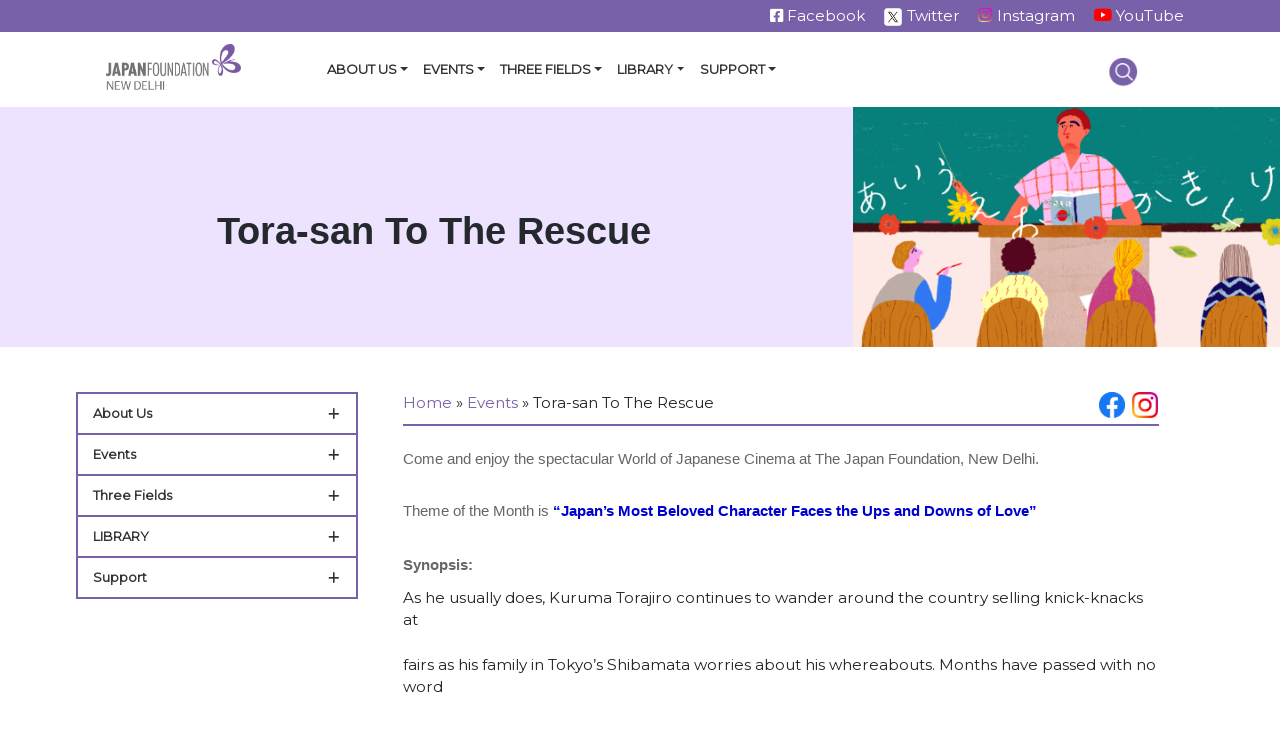

--- FILE ---
content_type: text/html; charset=UTF-8
request_url: https://nd.jpf.go.jp/events/event/tora-san-to-the-rescue/
body_size: 107483
content:
<!DOCTYPE html>
<html lang="en-US">
<head>
    <meta charset="UTF-8">
<!--     <meta name="viewport" content="width=device-width, initial-scale=1"> -->
<meta name="viewport" content="width=device-width, initial-scale=1, maximum-scale=1, minimum-scale=1">
	<meta http-equiv="X-UA-Compatible" content="IE=edge">
    <link rel="profile" href="https://gmpg.org/xfn/11">
	<!-- Google Tag Manager -->
<script>(function(w,d,s,l,i){w[l]=w[l]||[];w[l].push({'gtm.start':
new Date().getTime(),event:'gtm.js'});var f=d.getElementsByTagName(s)[0],
j=d.createElement(s),dl=l!='dataLayer'?'&l='+l:'';j.async=true;j.src=
'https://www.googletagmanager.com/gtm.js?id='+i+dl;f.parentNode.insertBefore(j,f);
})(window,document,'script','dataLayer','GTM-WHGLMQPR');</script>
<!-- End Google Tag Manager -->
<meta name='robots' content='index, follow, max-image-preview:large, max-snippet:-1, max-video-preview:-1' />

	<!-- This site is optimized with the Yoast SEO plugin v24.3 - https://yoast.com/wordpress/plugins/seo/ -->
	<title>Tora-san To The Rescue - The Japan Foundation, New Delhi</title>
	<link rel="canonical" href="https://nd.jpf.go.jp/events/event/tora-san-to-the-rescue/" />
	<meta property="og:locale" content="en_US" />
	<meta property="og:type" content="article" />
	<meta property="og:title" content="Tora-san To The Rescue - The Japan Foundation, New Delhi" />
	<meta property="og:description" content="Come and enjoy the spectacular World of Japanese Cinema at The Japan Foundation, New Delhi.&nbsp; &nbsp; Theme of the Month is&nbsp;“Japan’s Most Beloved Character Faces the Ups and Downs of Love” &nbsp; Synopsis:&nbsp; As he usually does, Kuruma Torajiro continues to wander around the country selling knick-knacks at fairs as his family in Tokyo&#8217;s Shibamata [&hellip;]" />
	<meta property="og:url" content="https://nd.jpf.go.jp/events/event/tora-san-to-the-rescue/" />
	<meta property="og:site_name" content="The Japan Foundation, New Delhi" />
	<meta property="article:modified_time" content="2018-04-17T08:43:37+00:00" />
	<meta property="og:image" content="https://nd.jpf.go.jp/wp-content/uploads/2014/02/Tora-san-To-The-Rescue-2.jpg" />
	<meta property="og:image:width" content="1758" />
	<meta property="og:image:height" content="1238" />
	<meta property="og:image:type" content="image/jpeg" />
	<meta name="twitter:card" content="summary_large_image" />
	<meta name="twitter:label1" content="Est. reading time" />
	<meta name="twitter:data1" content="5 minutes" />
	<script type="application/ld+json" class="yoast-schema-graph">{"@context":"https://schema.org","@graph":[{"@type":"WebPage","@id":"https://nd.jpf.go.jp/events/event/tora-san-to-the-rescue/","url":"https://nd.jpf.go.jp/events/event/tora-san-to-the-rescue/","name":"Tora-san To The Rescue - The Japan Foundation, New Delhi","isPartOf":{"@id":"https://nd.jpf.go.jp/#website"},"primaryImageOfPage":{"@id":"https://nd.jpf.go.jp/events/event/tora-san-to-the-rescue/#primaryimage"},"image":{"@id":"https://nd.jpf.go.jp/events/event/tora-san-to-the-rescue/#primaryimage"},"thumbnailUrl":"https://nd.jpf.go.jp/wp-content/uploads/2014/02/Tora-san-To-The-Rescue-2.jpg","datePublished":"2014-02-26T14:13:57+00:00","dateModified":"2018-04-17T08:43:37+00:00","breadcrumb":{"@id":"https://nd.jpf.go.jp/events/event/tora-san-to-the-rescue/#breadcrumb"},"inLanguage":"en-US","potentialAction":[{"@type":"ReadAction","target":["https://nd.jpf.go.jp/events/event/tora-san-to-the-rescue/"]}]},{"@type":"ImageObject","inLanguage":"en-US","@id":"https://nd.jpf.go.jp/events/event/tora-san-to-the-rescue/#primaryimage","url":"https://nd.jpf.go.jp/wp-content/uploads/2014/02/Tora-san-To-The-Rescue-2.jpg","contentUrl":"https://nd.jpf.go.jp/wp-content/uploads/2014/02/Tora-san-To-The-Rescue-2.jpg","width":1758,"height":1238},{"@type":"BreadcrumbList","@id":"https://nd.jpf.go.jp/events/event/tora-san-to-the-rescue/#breadcrumb","itemListElement":[{"@type":"ListItem","position":1,"name":"Home","item":"https://nd.jpf.go.jp/"},{"@type":"ListItem","position":2,"name":"Events","item":"https://nd.jpf.go.jp/events/event/"},{"@type":"ListItem","position":3,"name":"Tora-san To The Rescue"}]},{"@type":"WebSite","@id":"https://nd.jpf.go.jp/#website","url":"https://nd.jpf.go.jp/","name":"The Japan Foundation, New Delhi","description":"Bringing Japan to South Asia","potentialAction":[{"@type":"SearchAction","target":{"@type":"EntryPoint","urlTemplate":"https://nd.jpf.go.jp/?s={search_term_string}"},"query-input":{"@type":"PropertyValueSpecification","valueRequired":true,"valueName":"search_term_string"}}],"inLanguage":"en-US"}]}</script>
	<!-- / Yoast SEO plugin. -->


<link rel='dns-prefetch' href='//maxcdn.bootstrapcdn.com' />
<link rel='dns-prefetch' href='//cdnjs.cloudflare.com' />
<link rel="alternate" type="application/rss+xml" title="The Japan Foundation, New Delhi &raquo; Feed" href="https://nd.jpf.go.jp/feed/" />
<link rel="alternate" type="application/rss+xml" title="The Japan Foundation, New Delhi &raquo; Comments Feed" href="https://nd.jpf.go.jp/comments/feed/" />
<link rel="alternate" type="application/rss+xml" title="The Japan Foundation, New Delhi &raquo; Tora-san To The Rescue Comments Feed" href="https://nd.jpf.go.jp/events/event/tora-san-to-the-rescue/feed/" />
		<!-- This site uses the Google Analytics by MonsterInsights plugin v8.16 - Using Analytics tracking - https://www.monsterinsights.com/ -->
							<script src="//www.googletagmanager.com/gtag/js?id=G-NQ9DY2BX33"  data-cfasync="false" data-wpfc-render="false" type="text/javascript" async></script>
			<script data-cfasync="false" data-wpfc-render="false" type="text/javascript">
				var mi_version = '8.16';
				var mi_track_user = true;
				var mi_no_track_reason = '';
				
								var disableStrs = [
										'ga-disable-G-NQ9DY2BX33',
														];

				/* Function to detect opted out users */
				function __gtagTrackerIsOptedOut() {
					for (var index = 0; index < disableStrs.length; index++) {
						if (document.cookie.indexOf(disableStrs[index] + '=true') > -1) {
							return true;
						}
					}

					return false;
				}

				/* Disable tracking if the opt-out cookie exists. */
				if (__gtagTrackerIsOptedOut()) {
					for (var index = 0; index < disableStrs.length; index++) {
						window[disableStrs[index]] = true;
					}
				}

				/* Opt-out function */
				function __gtagTrackerOptout() {
					for (var index = 0; index < disableStrs.length; index++) {
						document.cookie = disableStrs[index] + '=true; expires=Thu, 31 Dec 2099 23:59:59 UTC; path=/';
						window[disableStrs[index]] = true;
					}
				}

				if ('undefined' === typeof gaOptout) {
					function gaOptout() {
						__gtagTrackerOptout();
					}
				}
								window.dataLayer = window.dataLayer || [];

				window.MonsterInsightsDualTracker = {
					helpers: {},
					trackers: {},
				};
				if (mi_track_user) {
					function __gtagDataLayer() {
						dataLayer.push(arguments);
					}

					function __gtagTracker(type, name, parameters) {
						if (!parameters) {
							parameters = {};
						}

						if (parameters.send_to) {
							__gtagDataLayer.apply(null, arguments);
							return;
						}

						if (type === 'event') {
														parameters.send_to = monsterinsights_frontend.v4_id;
							var hookName = name;
							if (typeof parameters['event_category'] !== 'undefined') {
								hookName = parameters['event_category'] + ':' + name;
							}

							if (typeof MonsterInsightsDualTracker.trackers[hookName] !== 'undefined') {
								MonsterInsightsDualTracker.trackers[hookName](parameters);
							} else {
								__gtagDataLayer('event', name, parameters);
							}
							
													} else {
							__gtagDataLayer.apply(null, arguments);
						}
					}

					__gtagTracker('js', new Date());
					__gtagTracker('set', {
						'developer_id.dZGIzZG': true,
											});
										__gtagTracker('config', 'G-NQ9DY2BX33', {"forceSSL":"true"} );
															window.gtag = __gtagTracker;										(function () {
						/* https://developers.google.com/analytics/devguides/collection/analyticsjs/ */
						/* ga and __gaTracker compatibility shim. */
						var noopfn = function () {
							return null;
						};
						var newtracker = function () {
							return new Tracker();
						};
						var Tracker = function () {
							return null;
						};
						var p = Tracker.prototype;
						p.get = noopfn;
						p.set = noopfn;
						p.send = function () {
							var args = Array.prototype.slice.call(arguments);
							args.unshift('send');
							__gaTracker.apply(null, args);
						};
						var __gaTracker = function () {
							var len = arguments.length;
							if (len === 0) {
								return;
							}
							var f = arguments[len - 1];
							if (typeof f !== 'object' || f === null || typeof f.hitCallback !== 'function') {
								if ('send' === arguments[0]) {
									var hitConverted, hitObject = false, action;
									if ('event' === arguments[1]) {
										if ('undefined' !== typeof arguments[3]) {
											hitObject = {
												'eventAction': arguments[3],
												'eventCategory': arguments[2],
												'eventLabel': arguments[4],
												'value': arguments[5] ? arguments[5] : 1,
											}
										}
									}
									if ('pageview' === arguments[1]) {
										if ('undefined' !== typeof arguments[2]) {
											hitObject = {
												'eventAction': 'page_view',
												'page_path': arguments[2],
											}
										}
									}
									if (typeof arguments[2] === 'object') {
										hitObject = arguments[2];
									}
									if (typeof arguments[5] === 'object') {
										Object.assign(hitObject, arguments[5]);
									}
									if ('undefined' !== typeof arguments[1].hitType) {
										hitObject = arguments[1];
										if ('pageview' === hitObject.hitType) {
											hitObject.eventAction = 'page_view';
										}
									}
									if (hitObject) {
										action = 'timing' === arguments[1].hitType ? 'timing_complete' : hitObject.eventAction;
										hitConverted = mapArgs(hitObject);
										__gtagTracker('event', action, hitConverted);
									}
								}
								return;
							}

							function mapArgs(args) {
								var arg, hit = {};
								var gaMap = {
									'eventCategory': 'event_category',
									'eventAction': 'event_action',
									'eventLabel': 'event_label',
									'eventValue': 'event_value',
									'nonInteraction': 'non_interaction',
									'timingCategory': 'event_category',
									'timingVar': 'name',
									'timingValue': 'value',
									'timingLabel': 'event_label',
									'page': 'page_path',
									'location': 'page_location',
									'title': 'page_title',
								};
								for (arg in args) {
																		if (!(!args.hasOwnProperty(arg) || !gaMap.hasOwnProperty(arg))) {
										hit[gaMap[arg]] = args[arg];
									} else {
										hit[arg] = args[arg];
									}
								}
								return hit;
							}

							try {
								f.hitCallback();
							} catch (ex) {
							}
						};
						__gaTracker.create = newtracker;
						__gaTracker.getByName = newtracker;
						__gaTracker.getAll = function () {
							return [];
						};
						__gaTracker.remove = noopfn;
						__gaTracker.loaded = true;
						window['__gaTracker'] = __gaTracker;
					})();
									} else {
										console.log("");
					(function () {
						function __gtagTracker() {
							return null;
						}

						window['__gtagTracker'] = __gtagTracker;
						window['gtag'] = __gtagTracker;
					})();
									}
			</script>
				<!-- / Google Analytics by MonsterInsights -->
		<script type="text/javascript">
/* <![CDATA[ */
window._wpemojiSettings = {"baseUrl":"https:\/\/s.w.org\/images\/core\/emoji\/15.0.3\/72x72\/","ext":".png","svgUrl":"https:\/\/s.w.org\/images\/core\/emoji\/15.0.3\/svg\/","svgExt":".svg","source":{"concatemoji":"https:\/\/nd.jpf.go.jp\/wp-includes\/js\/wp-emoji-release.min.js?ver=6.6.4"}};
/*! This file is auto-generated */
!function(i,n){var o,s,e;function c(e){try{var t={supportTests:e,timestamp:(new Date).valueOf()};sessionStorage.setItem(o,JSON.stringify(t))}catch(e){}}function p(e,t,n){e.clearRect(0,0,e.canvas.width,e.canvas.height),e.fillText(t,0,0);var t=new Uint32Array(e.getImageData(0,0,e.canvas.width,e.canvas.height).data),r=(e.clearRect(0,0,e.canvas.width,e.canvas.height),e.fillText(n,0,0),new Uint32Array(e.getImageData(0,0,e.canvas.width,e.canvas.height).data));return t.every(function(e,t){return e===r[t]})}function u(e,t,n){switch(t){case"flag":return n(e,"\ud83c\udff3\ufe0f\u200d\u26a7\ufe0f","\ud83c\udff3\ufe0f\u200b\u26a7\ufe0f")?!1:!n(e,"\ud83c\uddfa\ud83c\uddf3","\ud83c\uddfa\u200b\ud83c\uddf3")&&!n(e,"\ud83c\udff4\udb40\udc67\udb40\udc62\udb40\udc65\udb40\udc6e\udb40\udc67\udb40\udc7f","\ud83c\udff4\u200b\udb40\udc67\u200b\udb40\udc62\u200b\udb40\udc65\u200b\udb40\udc6e\u200b\udb40\udc67\u200b\udb40\udc7f");case"emoji":return!n(e,"\ud83d\udc26\u200d\u2b1b","\ud83d\udc26\u200b\u2b1b")}return!1}function f(e,t,n){var r="undefined"!=typeof WorkerGlobalScope&&self instanceof WorkerGlobalScope?new OffscreenCanvas(300,150):i.createElement("canvas"),a=r.getContext("2d",{willReadFrequently:!0}),o=(a.textBaseline="top",a.font="600 32px Arial",{});return e.forEach(function(e){o[e]=t(a,e,n)}),o}function t(e){var t=i.createElement("script");t.src=e,t.defer=!0,i.head.appendChild(t)}"undefined"!=typeof Promise&&(o="wpEmojiSettingsSupports",s=["flag","emoji"],n.supports={everything:!0,everythingExceptFlag:!0},e=new Promise(function(e){i.addEventListener("DOMContentLoaded",e,{once:!0})}),new Promise(function(t){var n=function(){try{var e=JSON.parse(sessionStorage.getItem(o));if("object"==typeof e&&"number"==typeof e.timestamp&&(new Date).valueOf()<e.timestamp+604800&&"object"==typeof e.supportTests)return e.supportTests}catch(e){}return null}();if(!n){if("undefined"!=typeof Worker&&"undefined"!=typeof OffscreenCanvas&&"undefined"!=typeof URL&&URL.createObjectURL&&"undefined"!=typeof Blob)try{var e="postMessage("+f.toString()+"("+[JSON.stringify(s),u.toString(),p.toString()].join(",")+"));",r=new Blob([e],{type:"text/javascript"}),a=new Worker(URL.createObjectURL(r),{name:"wpTestEmojiSupports"});return void(a.onmessage=function(e){c(n=e.data),a.terminate(),t(n)})}catch(e){}c(n=f(s,u,p))}t(n)}).then(function(e){for(var t in e)n.supports[t]=e[t],n.supports.everything=n.supports.everything&&n.supports[t],"flag"!==t&&(n.supports.everythingExceptFlag=n.supports.everythingExceptFlag&&n.supports[t]);n.supports.everythingExceptFlag=n.supports.everythingExceptFlag&&!n.supports.flag,n.DOMReady=!1,n.readyCallback=function(){n.DOMReady=!0}}).then(function(){return e}).then(function(){var e;n.supports.everything||(n.readyCallback(),(e=n.source||{}).concatemoji?t(e.concatemoji):e.wpemoji&&e.twemoji&&(t(e.twemoji),t(e.wpemoji)))}))}((window,document),window._wpemojiSettings);
/* ]]> */
</script>
<link rel='stylesheet' id='sbi_styles-css' href='https://nd.jpf.go.jp/wp-content/plugins/instagram-feed/css/sbi-styles.min.css?ver=6.6.1' type='text/css' media='all' />
<style id='wp-emoji-styles-inline-css' type='text/css'>

	img.wp-smiley, img.emoji {
		display: inline !important;
		border: none !important;
		box-shadow: none !important;
		height: 1em !important;
		width: 1em !important;
		margin: 0 0.07em !important;
		vertical-align: -0.1em !important;
		background: none !important;
		padding: 0 !important;
	}
</style>
<link rel='stylesheet' id='wp-block-library-css' href='https://nd.jpf.go.jp/wp-includes/css/dist/block-library/style.min.css?ver=6.6.4' type='text/css' media='all' />
<style id='classic-theme-styles-inline-css' type='text/css'>
/*! This file is auto-generated */
.wp-block-button__link{color:#fff;background-color:#32373c;border-radius:9999px;box-shadow:none;text-decoration:none;padding:calc(.667em + 2px) calc(1.333em + 2px);font-size:1.125em}.wp-block-file__button{background:#32373c;color:#fff;text-decoration:none}
</style>
<style id='global-styles-inline-css' type='text/css'>
:root{--wp--preset--aspect-ratio--square: 1;--wp--preset--aspect-ratio--4-3: 4/3;--wp--preset--aspect-ratio--3-4: 3/4;--wp--preset--aspect-ratio--3-2: 3/2;--wp--preset--aspect-ratio--2-3: 2/3;--wp--preset--aspect-ratio--16-9: 16/9;--wp--preset--aspect-ratio--9-16: 9/16;--wp--preset--color--black: #000000;--wp--preset--color--cyan-bluish-gray: #abb8c3;--wp--preset--color--white: #ffffff;--wp--preset--color--pale-pink: #f78da7;--wp--preset--color--vivid-red: #cf2e2e;--wp--preset--color--luminous-vivid-orange: #ff6900;--wp--preset--color--luminous-vivid-amber: #fcb900;--wp--preset--color--light-green-cyan: #7bdcb5;--wp--preset--color--vivid-green-cyan: #00d084;--wp--preset--color--pale-cyan-blue: #8ed1fc;--wp--preset--color--vivid-cyan-blue: #0693e3;--wp--preset--color--vivid-purple: #9b51e0;--wp--preset--gradient--vivid-cyan-blue-to-vivid-purple: linear-gradient(135deg,rgba(6,147,227,1) 0%,rgb(155,81,224) 100%);--wp--preset--gradient--light-green-cyan-to-vivid-green-cyan: linear-gradient(135deg,rgb(122,220,180) 0%,rgb(0,208,130) 100%);--wp--preset--gradient--luminous-vivid-amber-to-luminous-vivid-orange: linear-gradient(135deg,rgba(252,185,0,1) 0%,rgba(255,105,0,1) 100%);--wp--preset--gradient--luminous-vivid-orange-to-vivid-red: linear-gradient(135deg,rgba(255,105,0,1) 0%,rgb(207,46,46) 100%);--wp--preset--gradient--very-light-gray-to-cyan-bluish-gray: linear-gradient(135deg,rgb(238,238,238) 0%,rgb(169,184,195) 100%);--wp--preset--gradient--cool-to-warm-spectrum: linear-gradient(135deg,rgb(74,234,220) 0%,rgb(151,120,209) 20%,rgb(207,42,186) 40%,rgb(238,44,130) 60%,rgb(251,105,98) 80%,rgb(254,248,76) 100%);--wp--preset--gradient--blush-light-purple: linear-gradient(135deg,rgb(255,206,236) 0%,rgb(152,150,240) 100%);--wp--preset--gradient--blush-bordeaux: linear-gradient(135deg,rgb(254,205,165) 0%,rgb(254,45,45) 50%,rgb(107,0,62) 100%);--wp--preset--gradient--luminous-dusk: linear-gradient(135deg,rgb(255,203,112) 0%,rgb(199,81,192) 50%,rgb(65,88,208) 100%);--wp--preset--gradient--pale-ocean: linear-gradient(135deg,rgb(255,245,203) 0%,rgb(182,227,212) 50%,rgb(51,167,181) 100%);--wp--preset--gradient--electric-grass: linear-gradient(135deg,rgb(202,248,128) 0%,rgb(113,206,126) 100%);--wp--preset--gradient--midnight: linear-gradient(135deg,rgb(2,3,129) 0%,rgb(40,116,252) 100%);--wp--preset--font-size--small: 13px;--wp--preset--font-size--medium: 20px;--wp--preset--font-size--large: 36px;--wp--preset--font-size--x-large: 42px;--wp--preset--spacing--20: 0.44rem;--wp--preset--spacing--30: 0.67rem;--wp--preset--spacing--40: 1rem;--wp--preset--spacing--50: 1.5rem;--wp--preset--spacing--60: 2.25rem;--wp--preset--spacing--70: 3.38rem;--wp--preset--spacing--80: 5.06rem;--wp--preset--shadow--natural: 6px 6px 9px rgba(0, 0, 0, 0.2);--wp--preset--shadow--deep: 12px 12px 50px rgba(0, 0, 0, 0.4);--wp--preset--shadow--sharp: 6px 6px 0px rgba(0, 0, 0, 0.2);--wp--preset--shadow--outlined: 6px 6px 0px -3px rgba(255, 255, 255, 1), 6px 6px rgba(0, 0, 0, 1);--wp--preset--shadow--crisp: 6px 6px 0px rgba(0, 0, 0, 1);}:where(.is-layout-flex){gap: 0.5em;}:where(.is-layout-grid){gap: 0.5em;}body .is-layout-flex{display: flex;}.is-layout-flex{flex-wrap: wrap;align-items: center;}.is-layout-flex > :is(*, div){margin: 0;}body .is-layout-grid{display: grid;}.is-layout-grid > :is(*, div){margin: 0;}:where(.wp-block-columns.is-layout-flex){gap: 2em;}:where(.wp-block-columns.is-layout-grid){gap: 2em;}:where(.wp-block-post-template.is-layout-flex){gap: 1.25em;}:where(.wp-block-post-template.is-layout-grid){gap: 1.25em;}.has-black-color{color: var(--wp--preset--color--black) !important;}.has-cyan-bluish-gray-color{color: var(--wp--preset--color--cyan-bluish-gray) !important;}.has-white-color{color: var(--wp--preset--color--white) !important;}.has-pale-pink-color{color: var(--wp--preset--color--pale-pink) !important;}.has-vivid-red-color{color: var(--wp--preset--color--vivid-red) !important;}.has-luminous-vivid-orange-color{color: var(--wp--preset--color--luminous-vivid-orange) !important;}.has-luminous-vivid-amber-color{color: var(--wp--preset--color--luminous-vivid-amber) !important;}.has-light-green-cyan-color{color: var(--wp--preset--color--light-green-cyan) !important;}.has-vivid-green-cyan-color{color: var(--wp--preset--color--vivid-green-cyan) !important;}.has-pale-cyan-blue-color{color: var(--wp--preset--color--pale-cyan-blue) !important;}.has-vivid-cyan-blue-color{color: var(--wp--preset--color--vivid-cyan-blue) !important;}.has-vivid-purple-color{color: var(--wp--preset--color--vivid-purple) !important;}.has-black-background-color{background-color: var(--wp--preset--color--black) !important;}.has-cyan-bluish-gray-background-color{background-color: var(--wp--preset--color--cyan-bluish-gray) !important;}.has-white-background-color{background-color: var(--wp--preset--color--white) !important;}.has-pale-pink-background-color{background-color: var(--wp--preset--color--pale-pink) !important;}.has-vivid-red-background-color{background-color: var(--wp--preset--color--vivid-red) !important;}.has-luminous-vivid-orange-background-color{background-color: var(--wp--preset--color--luminous-vivid-orange) !important;}.has-luminous-vivid-amber-background-color{background-color: var(--wp--preset--color--luminous-vivid-amber) !important;}.has-light-green-cyan-background-color{background-color: var(--wp--preset--color--light-green-cyan) !important;}.has-vivid-green-cyan-background-color{background-color: var(--wp--preset--color--vivid-green-cyan) !important;}.has-pale-cyan-blue-background-color{background-color: var(--wp--preset--color--pale-cyan-blue) !important;}.has-vivid-cyan-blue-background-color{background-color: var(--wp--preset--color--vivid-cyan-blue) !important;}.has-vivid-purple-background-color{background-color: var(--wp--preset--color--vivid-purple) !important;}.has-black-border-color{border-color: var(--wp--preset--color--black) !important;}.has-cyan-bluish-gray-border-color{border-color: var(--wp--preset--color--cyan-bluish-gray) !important;}.has-white-border-color{border-color: var(--wp--preset--color--white) !important;}.has-pale-pink-border-color{border-color: var(--wp--preset--color--pale-pink) !important;}.has-vivid-red-border-color{border-color: var(--wp--preset--color--vivid-red) !important;}.has-luminous-vivid-orange-border-color{border-color: var(--wp--preset--color--luminous-vivid-orange) !important;}.has-luminous-vivid-amber-border-color{border-color: var(--wp--preset--color--luminous-vivid-amber) !important;}.has-light-green-cyan-border-color{border-color: var(--wp--preset--color--light-green-cyan) !important;}.has-vivid-green-cyan-border-color{border-color: var(--wp--preset--color--vivid-green-cyan) !important;}.has-pale-cyan-blue-border-color{border-color: var(--wp--preset--color--pale-cyan-blue) !important;}.has-vivid-cyan-blue-border-color{border-color: var(--wp--preset--color--vivid-cyan-blue) !important;}.has-vivid-purple-border-color{border-color: var(--wp--preset--color--vivid-purple) !important;}.has-vivid-cyan-blue-to-vivid-purple-gradient-background{background: var(--wp--preset--gradient--vivid-cyan-blue-to-vivid-purple) !important;}.has-light-green-cyan-to-vivid-green-cyan-gradient-background{background: var(--wp--preset--gradient--light-green-cyan-to-vivid-green-cyan) !important;}.has-luminous-vivid-amber-to-luminous-vivid-orange-gradient-background{background: var(--wp--preset--gradient--luminous-vivid-amber-to-luminous-vivid-orange) !important;}.has-luminous-vivid-orange-to-vivid-red-gradient-background{background: var(--wp--preset--gradient--luminous-vivid-orange-to-vivid-red) !important;}.has-very-light-gray-to-cyan-bluish-gray-gradient-background{background: var(--wp--preset--gradient--very-light-gray-to-cyan-bluish-gray) !important;}.has-cool-to-warm-spectrum-gradient-background{background: var(--wp--preset--gradient--cool-to-warm-spectrum) !important;}.has-blush-light-purple-gradient-background{background: var(--wp--preset--gradient--blush-light-purple) !important;}.has-blush-bordeaux-gradient-background{background: var(--wp--preset--gradient--blush-bordeaux) !important;}.has-luminous-dusk-gradient-background{background: var(--wp--preset--gradient--luminous-dusk) !important;}.has-pale-ocean-gradient-background{background: var(--wp--preset--gradient--pale-ocean) !important;}.has-electric-grass-gradient-background{background: var(--wp--preset--gradient--electric-grass) !important;}.has-midnight-gradient-background{background: var(--wp--preset--gradient--midnight) !important;}.has-small-font-size{font-size: var(--wp--preset--font-size--small) !important;}.has-medium-font-size{font-size: var(--wp--preset--font-size--medium) !important;}.has-large-font-size{font-size: var(--wp--preset--font-size--large) !important;}.has-x-large-font-size{font-size: var(--wp--preset--font-size--x-large) !important;}
:where(.wp-block-post-template.is-layout-flex){gap: 1.25em;}:where(.wp-block-post-template.is-layout-grid){gap: 1.25em;}
:where(.wp-block-columns.is-layout-flex){gap: 2em;}:where(.wp-block-columns.is-layout-grid){gap: 2em;}
:root :where(.wp-block-pullquote){font-size: 1.5em;line-height: 1.6;}
</style>
<link rel='stylesheet' id='contact-form-7-css' href='https://nd.jpf.go.jp/wp-content/plugins/contact-form-7/includes/css/styles.css?ver=6.0.3' type='text/css' media='all' />
<style id='contact-form-7-inline-css' type='text/css'>
.wpcf7 .wpcf7-recaptcha iframe {margin-bottom: 0;}.wpcf7 .wpcf7-recaptcha[data-align="center"] > div {margin: 0 auto;}.wpcf7 .wpcf7-recaptcha[data-align="right"] > div {margin: 0 0 0 auto;}
</style>
<link rel='stylesheet' id='hamburger.css-css' href='https://nd.jpf.go.jp/wp-content/plugins/wp-responsive-menu/assets/css/wpr-hamburger.css?ver=3.1.7.2' type='text/css' media='all' />
<link rel='stylesheet' id='wprmenu.css-css' href='https://nd.jpf.go.jp/wp-content/plugins/wp-responsive-menu/assets/css/wprmenu.css?ver=3.1.7.2' type='text/css' media='all' />
<style id='wprmenu.css-inline-css' type='text/css'>
@media only screen and ( max-width: 768px ) {html body div.wprm-wrapper {overflow: scroll;}#wprmenu_bar {background-image: url();background-size: cover ;background-repeat: repeat;}#wprmenu_bar {background-color: #7961aa;}html body div#mg-wprm-wrap .wpr_submit .icon.icon-search {color: #ffffff;}#wprmenu_bar .menu_title,#wprmenu_bar .wprmenu_icon_menu,#wprmenu_bar .menu_title a {color: #ffffff;}#wprmenu_bar .menu_title {font-size: 16px;font-weight: ;}#mg-wprm-wrap li.menu-item a {font-size: 15px;text-transform: ;font-weight: ;}#mg-wprm-wrap li.menu-item-has-children ul.sub-menu a {font-size: 15px;text-transform: ;font-weight: ;}#mg-wprm-wrap li.current-menu-item > a {background: #7961aa;}#mg-wprm-wrap li.current-menu-item > a,#mg-wprm-wrap li.current-menu-item span.wprmenu_icon{color: #ffffff !important;}#mg-wprm-wrap {background-color: #7961aa;}.cbp-spmenu-push-toright,.cbp-spmenu-push-toright .mm-slideout {left: 80% ;}.cbp-spmenu-push-toleft {left: -80% ;}#mg-wprm-wrap.cbp-spmenu-right,#mg-wprm-wrap.cbp-spmenu-left,#mg-wprm-wrap.cbp-spmenu-right.custom,#mg-wprm-wrap.cbp-spmenu-left.custom,.cbp-spmenu-vertical {width: 80%;max-width: 360px;}#mg-wprm-wrap ul#wprmenu_menu_ul li.menu-item a,div#mg-wprm-wrap ul li span.wprmenu_icon {color: #ffffff;}#mg-wprm-wrap ul#wprmenu_menu_ul li.menu-item:valid ~ a{color: #ffffff;}#mg-wprm-wrap ul#wprmenu_menu_ul li.menu-item a:hover {background: #7961aa;color: #ffffff !important;}div#mg-wprm-wrap ul>li:hover>span.wprmenu_icon {color: #ffffff !important;}.wprmenu_bar .hamburger-inner,.wprmenu_bar .hamburger-inner::before,.wprmenu_bar .hamburger-inner::after {background: #ffffff;}.wprmenu_bar .hamburger:hover .hamburger-inner,.wprmenu_bar .hamburger:hover .hamburger-inner::before,.wprmenu_bar .hamburger:hover .hamburger-inner::after {background: #ffffff;}#wprmenu_menu.left {width:80%;left: -80%;right: auto;}#wprmenu_menu.right {width:80%;right: -80%;left: auto;}.wprmenu_bar .hamburger {float: right;}.wprmenu_bar #custom_menu_icon.hamburger {top: 40px;right: 20px;float: right;background-color: #7961aa;}html body div#wprmenu_bar {height : 28px;}.wpr_custom_menu #custom_menu_icon {display: block;}#wprmenu_bar,#mg-wprm-wrap { display: block; }div#wpadminbar { position: fixed; }}
</style>
<link rel='stylesheet' id='wpr_icons-css' href='https://nd.jpf.go.jp/wp-content/plugins/wp-responsive-menu/inc/assets/icons/wpr-icons.css?ver=3.1.7.2' type='text/css' media='all' />
<link rel='stylesheet' id='cff-css' href='https://nd.jpf.go.jp/wp-content/plugins/custom-facebook-feed/assets/css/cff-style.min.css?ver=4.2.6' type='text/css' media='all' />
<link rel='stylesheet' id='sb-font-awesome-css' href='https://maxcdn.bootstrapcdn.com/font-awesome/4.7.0/css/font-awesome.min.css?ver=6.6.4' type='text/css' media='all' />
<link rel='stylesheet' id='wp-bootstrap-starter-bootstrap-css-css' href='https://nd.jpf.go.jp/wp-content/themes/wp-bootstrap-starter/wp-bootstrap-starter/inc/assets/css/bootstrap.min.css?ver=1765438088' type='text/css' media='all' />
<link rel='stylesheet' id='wp-bootstrap-starter-fontawesome-cdn-css' href='https://nd.jpf.go.jp/wp-content/themes/wp-bootstrap-starter/wp-bootstrap-starter/inc/assets/css/fontawesome.min.css?ver=1765438088' type='text/css' media='all' />
<link rel='stylesheet' id='wp-bootstrap-starter-style-css' href='https://nd.jpf.go.jp/wp-content/themes/wp-bootstrap-starter/wp-bootstrap-starter/style.css?ver=1765438088' type='text/css' media='all' />
<link rel='stylesheet' id='fontawesome-css' href='https://cdnjs.cloudflare.com/ajax/libs/font-awesome/6.4.2/css/all.min.css?ver=6.6.4' type='text/css' media='all' />
<link rel='stylesheet' id='slb_core-css' href='https://nd.jpf.go.jp/wp-content/plugins/simple-lightbox/client/css/app.css?ver=2.9.3' type='text/css' media='all' />
<script type="text/javascript" src="https://nd.jpf.go.jp/wp-content/plugins/google-analytics-for-wordpress/assets/js/frontend-gtag.min.js?ver=8.16" id="monsterinsights-frontend-script-js"></script>
<script data-cfasync="false" data-wpfc-render="false" type="text/javascript" id='monsterinsights-frontend-script-js-extra'>/* <![CDATA[ */
var monsterinsights_frontend = {"js_events_tracking":"true","download_extensions":"doc,pdf,ppt,zip,xls,docx,pptx,xlsx","inbound_paths":"[]","home_url":"https:\/\/nd.jpf.go.jp","hash_tracking":"false","ua":"","v4_id":"G-NQ9DY2BX33"};/* ]]> */
</script>
<script type="text/javascript" src="https://nd.jpf.go.jp/wp-includes/js/jquery/jquery.min.js?ver=3.7.1" id="jquery-core-js"></script>
<script type="text/javascript" src="https://nd.jpf.go.jp/wp-includes/js/jquery/jquery-migrate.min.js?ver=3.4.1" id="jquery-migrate-js"></script>
<script type="text/javascript" src="https://nd.jpf.go.jp/wp-content/plugins/wp-responsive-menu/assets/js/modernizr.custom.js?ver=3.1.7.2" id="modernizr-js"></script>
<script type="text/javascript" src="https://nd.jpf.go.jp/wp-content/plugins/wp-responsive-menu/assets/js/jquery.touchSwipe.min.js?ver=3.1.7.2" id="touchSwipe-js"></script>
<script type="text/javascript" id="wprmenu.js-js-extra">
/* <![CDATA[ */
var wprmenu = {"zooming":"","from_width":"768","push_width":"360","menu_width":"80","parent_click":"","swipe":"","enable_overlay":""};
/* ]]> */
</script>
<script type="text/javascript" src="https://nd.jpf.go.jp/wp-content/plugins/wp-responsive-menu/assets/js/wprmenu.js?ver=3.1.7.2" id="wprmenu.js-js"></script>
<!--[if lt IE 9]>
<script type="text/javascript" src="https://nd.jpf.go.jp/wp-content/themes/wp-bootstrap-starter/wp-bootstrap-starter/inc/assets/js/html5.js?ver=1765438088" id="html5hiv-js"></script>
<![endif]-->
<link rel="https://api.w.org/" href="https://nd.jpf.go.jp/wp-json/" /><link rel="EditURI" type="application/rsd+xml" title="RSD" href="https://nd.jpf.go.jp/xmlrpc.php?rsd" />
<meta name="generator" content="WordPress 6.6.4" />
<link rel='shortlink' href='https://nd.jpf.go.jp/?p=1506' />
<link rel="alternate" title="oEmbed (JSON)" type="application/json+oembed" href="https://nd.jpf.go.jp/wp-json/oembed/1.0/embed?url=https%3A%2F%2Fnd.jpf.go.jp%2Fevents%2Fevent%2Ftora-san-to-the-rescue%2F" />
<link rel="alternate" title="oEmbed (XML)" type="text/xml+oembed" href="https://nd.jpf.go.jp/wp-json/oembed/1.0/embed?url=https%3A%2F%2Fnd.jpf.go.jp%2Fevents%2Fevent%2Ftora-san-to-the-rescue%2F&#038;format=xml" />
<link rel="pingback" href="https://nd.jpf.go.jp/xmlrpc.php">    <style type="text/css">
        #page-sub-header { background: #fff; }
    </style>
    	<style type="text/css">
			.site-title,
		.site-description {
			position: absolute;
			clip: rect(1px, 1px, 1px, 1px);
		}
		</style>
	<link rel="icon" href="https://nd.jpf.go.jp/wp-content/uploads/2022/07/JP-NewDelhi_Logo-04-1.png" sizes="32x32" />
<link rel="icon" href="https://nd.jpf.go.jp/wp-content/uploads/2022/07/JP-NewDelhi_Logo-04-1.png" sizes="192x192" />
<link rel="apple-touch-icon" href="https://nd.jpf.go.jp/wp-content/uploads/2022/07/JP-NewDelhi_Logo-04-1.png" />
<meta name="msapplication-TileImage" content="https://nd.jpf.go.jp/wp-content/uploads/2022/07/JP-NewDelhi_Logo-04-1.png" />
		<style type="text/css" id="wp-custom-css">
			#accordion .card .card-header {
  background-color: #fff;
  border-bottom: 2px solid #7961aa;
	margin-bottom: 0px;
}
#accordion .card {
  border: 2px solid #7961aa;
  border-radius: 0rem;
	border-bottom: 0px solid #7961aa;
}
.card-header.active {
  background: #7961aa !important;
  color: #fff !important;
}
.card-body.collapse.show {
  border-bottom: 2px solid #7961aa;
}


.carousel-caption {
    position: absolute;
    bottom: 34%;
    left: 10%;
    z-index: 10;
    padding-top: 20px;
    padding-bottom: 20px;
    color: #fff;
    text-align: left;
}
.carousel-caption h3 {
  font-size: 2.5rem;
  color: #fff;
  line-height: 60px;
  text-shadow: #fff 1px 1px;
  width: 50%;
}

header .dropdown-menu {
	font-size: .85rem;
}
input.wpcf7-form-control.has-spinner.wpcf7-submit.btn.btn-primary.btn-lg.border-0 {
    max-width: 30%;
    margin-left: -20px;
}
.wpcf7-not-valid-tip {
    display:none;
}


ul.dropdown-menu li > ul.dropdown-menu{
left: 100%;
top: -20px;
}

ul.dropdown-menu li:hover > ul.dropdown-menu, ul.dropdown-menu li:focus > ul.dropdown-menu{
display: block;
}



.search-click {
  position: absolute;
  overflow: hidden;
  height: 40px;
  right: 16.5rem;
}
.site-header .search-form {
    position: absolute;
    right: 2rem;
    top: 10px;
}
 
.site-header .search-field {
    background-color: transparent;
    background-image: url(https://nd.jpf.go.jp/wp-content/uploads/2022/07/search-jf.png);
    background-position: 5px center;
    background-repeat: no-repeat;
    background-size: 30px 30px;
    border: none;
    cursor: pointer;
    height: 37px;
    margin: 3px 0;
    padding: 0 0 0 40px;
    position: relative;
    -webkit-transition: width 400ms ease, background 400ms ease;
    transition:         width 400ms ease, background 400ms ease;
    width: 0;
}
 
.site-header .search-field:focus {
    background-color: #fff;
    border: 1.8px solid #7961aa;
    cursor: text;
    outline: 0;
    width: 245px;
}
.search-form
.search-submit { 
display:none;
}		
.accept input{width:8%;float:left;}
.accept label{min-width: 260px;
    line-height: 43px;}
.cstreCaptcha{
	margin-bottom:60px;
}
.cstreCaptcha.form-control {
    border: none;
	background: none;
}

.whats-new {
/*    display: flex; */
    align-items: center;
    padding-top: 15px;
    padding-bottom: 11px;
    padding-right: 20px;
    margin-left: 6%;
    margin-top: 2rem;
    margin-bottom: 0rem;
    margin-right: 6%;
}

.whats-new-heading {
    flex: 1;
    padding-right: 20px;
}

.whats-new-heading h2 {
    font-size: 2.5em;
    margin: 0 0 1.5rem 0;
}

.whats-new-content {
    flex: 2;
    padding-right: 20px;
}

.whats-new-content h3 {
    font-size: 1.5em;
    margin-top: 0;
}

.whats-new-content p {
    margin: 10px 0;
}

.more-link {
    display: flex;
    align-items: center;
    text-decoration: none;
    color: #7961aa;
    font-weight: bold;
}

.more-icon {
    width: 30px;
    height: 30px;
    background-color: #7961aa;
    border-radius: 50%;
    display: flex;
    align-items: center;
    justify-content: center;
    margin-right: 10px;
    color: white;
}

.whats-new-image {
    flex: 1;
}

.whats-new-image img {
    width: 100%;
    height: auto;
    border-radius: 5px;
}

.starter .elementor-column-wrap.elementor-element-populated .elementor-widget-text-editor, .starter .elementor-element.elementor-element-17fe99f3 .elementor-text-editor {
    min-height: 56px;
    line-height: 23px;
	text-align:left;
	font-weight:bold;
}
.starter .elementor-element .elementor-image img {
    max-width: 267px;
    height: auto;
	    width: 100%;
}
@media only screen and (min-width: 767px) and (max-width: 1250px)  {
	.starter .elementor-column-wrap.elementor-element-populated .elementor-widget-text-editor, .starter .elementor-element.elementor-element-17fe99f3 .elementor-text-editor {
    min-height: 67px;
    line-height: 23px;
}
	
}


.line{margin: 1rem 0;}
.line:before {
    content: '';
    display: block;
    width: 5px;
    height: 40px;
    background-image: -webkit-gradient(linear, left top, left bottom, color-stop(50%, #e94609), color-stop(0%, #f49fa1));
    background-image: linear-gradient(#e94609 50%, #f49fa1 0%);
     position: absolute;
    display: block;
    top: -5px;
    left: 0px;
}
}
.lecture p {
    margin-bottom: 0;
}

.lecture .textheight {
    min-height: 6.5vh;
}
.lecture .elementor-column-wrap.elementor-element-populated{min-height: 68px;
align-items: center;}
@media only screen and (min-width: 1301px) and (max-width: 1920px)  {
	
}
@media only screen and (min-width: 768px) and (max-width: 1300px)  {
	.lecture .textheight {
    min-height: 8vh;
}
}
@media only screen and (min-width: 200px) and (max-width: 767px)  {
	.lecture .textheight {
    min-height: 3vh;
}
}
.elementor-widget:not(:last-child){
    margin: 0px 0 8px;
}
.elementor-button span {
    text-decoration: inherit;
    text-align: left;
}
._2l7q img {
    margin: 50px auto !important;
}		</style>
		<style id="wpforms-css-vars-root">
				:root {
					--wpforms-field-border-radius: 3px;
--wpforms-field-border-style: solid;
--wpforms-field-border-size: 1px;
--wpforms-field-background-color: #ffffff;
--wpforms-field-border-color: rgba( 0, 0, 0, 0.25 );
--wpforms-field-border-color-spare: rgba( 0, 0, 0, 0.25 );
--wpforms-field-text-color: rgba( 0, 0, 0, 0.7 );
--wpforms-field-menu-color: #ffffff;
--wpforms-label-color: rgba( 0, 0, 0, 0.85 );
--wpforms-label-sublabel-color: rgba( 0, 0, 0, 0.55 );
--wpforms-label-error-color: #d63637;
--wpforms-button-border-radius: 3px;
--wpforms-button-border-style: none;
--wpforms-button-border-size: 1px;
--wpforms-button-background-color: #066aab;
--wpforms-button-border-color: #066aab;
--wpforms-button-text-color: #ffffff;
--wpforms-page-break-color: #066aab;
--wpforms-background-image: none;
--wpforms-background-position: center center;
--wpforms-background-repeat: no-repeat;
--wpforms-background-size: cover;
--wpforms-background-width: 100px;
--wpforms-background-height: 100px;
--wpforms-background-color: rgba( 0, 0, 0, 0 );
--wpforms-background-url: none;
--wpforms-container-padding: 0px;
--wpforms-container-border-style: none;
--wpforms-container-border-width: 1px;
--wpforms-container-border-color: #000000;
--wpforms-container-border-radius: 3px;
--wpforms-field-size-input-height: 43px;
--wpforms-field-size-input-spacing: 15px;
--wpforms-field-size-font-size: 16px;
--wpforms-field-size-line-height: 19px;
--wpforms-field-size-padding-h: 14px;
--wpforms-field-size-checkbox-size: 16px;
--wpforms-field-size-sublabel-spacing: 5px;
--wpforms-field-size-icon-size: 1;
--wpforms-label-size-font-size: 16px;
--wpforms-label-size-line-height: 19px;
--wpforms-label-size-sublabel-font-size: 14px;
--wpforms-label-size-sublabel-line-height: 17px;
--wpforms-button-size-font-size: 17px;
--wpforms-button-size-height: 41px;
--wpforms-button-size-padding-h: 15px;
--wpforms-button-size-margin-top: 10px;
--wpforms-container-shadow-size-box-shadow: none;

				}
			</style><!-- <script src="https://ajax.googleapis.com/ajax/libs/jquery/3.6.0/jquery.min.js"></script> -->
	<style>		@import url('https://fonts.cdnfonts.com/css/futura');	</style>	
<link rel="stylesheet" href="https://cdnjs.cloudflare.com/ajax/libs/font-awesome/6.0.0-beta3/css/all.min.css" integrity="sha384-g6hjSbZrZdIRG1WEStWlP46QdB/6nRoNL7A+E1FQuP0o7yH3gpo0gnhqGZO+Bo+X" crossorigin="anonymous">

<link href="https://fonts.cdnfonts.com/css/futura" rel="stylesheet">
<link href="https://fonts.googleapis.com/css2?family=Montserrat&display=swap" rel="stylesheet">	
	<meta name="google-site-verification" content="bpzwUP4T0ax-VPAG2dT2GtLbdOJDEVe_WiL0lT-hnOs" />	
<!-- Google tag (gtag.js) -->
<script async src="https://www.googletagmanager.com/gtag/js?id=G-NQ9DY2BX33"></script>
<script>
  window.dataLayer = window.dataLayer || [];
  function gtag(){dataLayer.push(arguments);}
  gtag('js', new Date());
  gtag('config', 'G-NQ9DY2BX33');
</script>

</head>

<body class="event-template-default single single-event postid-1506 elementor-default elementor-kit-8186">
	<!-- Google Tag Manager (noscript) -->
<noscript><iframe src="https://www.googletagmanager.com/ns.html?id=GTM-WHGLMQPR"
height="0" width="0" style="display:none;visibility:hidden"></iframe></noscript>
<!-- End Google Tag Manager (noscript) -->
	<div id="fb-root"></div>
<script async defer crossorigin="anonymous" src="https://connect.facebook.net/en_GB/sdk.js#xfbml=1&version=v15.0" nonce="hxg9PbCB"></script>	
	

<div id="page" class="site">
	<div class="topnav">
		<div class="container-fluid">
				<a class="ml-1" href="https://www.facebook.com/JFNewDelhi" target="_blank"><i class="fab fa-facebook-square"></i> Facebook</a>
				<a class="ml-1" href="https://twitter.com/JFNewDelhi" target="_blank"><img src="https://nd.jpf.go.jp/wp-content/uploads/2024/02/X-twitter.png" style="width:20px;"> Twitter</a>
				<a class="ml-1" href="https://www.instagram.com/jfnd_india/" target="_blank"><i class="fab fa-instagram"></i> Instagram</a>
				<a class="ml-1" href="https://www.youtube.com/channel/UCXsbaMC6nSp17-KXnSG7fng" target="_blank"><i class="fab fa-youtube"></i> YouTube</a>
			</div>
		</div>
    	<header id="masthead" class="site-header navbar-static-top navbar-light" role="banner">
        <div class="container-fluid">
			
            <nav class="navbar navbar-expand-xl p-0">
                <div class="navbar-brand">
                                            <a href="https://nd.jpf.go.jp/">
                           							<img width="135" height="50" src="https://nd.jpf.go.jp/wp-content/uploads/2022/07/JFND_logo_bgtransparent-1.png" alt="The Japan Foundation, New Delhi">
							 
                        </a>
                    
                </div>
				
<!--                 <button class="navbar-toggler" type="button" data-toggle="collapse" data-target="#main-nav" aria-controls="" aria-expanded="false" aria-label="Toggle navigation">
					<i class="fa fas-solid fa-bars"></i>
<<span class="navbar-toggler-icon"></span>
                </button> -->
								
                <div id="main-nav" class="collapse navbar-collapse"><ul id="menu-primary-menu" class="navbar-nav"><li itemscope="itemscope" itemtype="https://www.schema.org/SiteNavigationElement" id="menu-item-74" class="menu-item a menu-item-type-custom menu-item-object-custom menu-item-has-children dropdown menu-item-74 nav-item"><a title="About Us" href="javascript:void(0);" data-toggle="dropdown" aria-haspopup="true" aria-expanded="false" class="dropdown-toggle nav-link" id="menu-item-dropdown-74">About Us</a>
<ul class="dropdown-menu" aria-labelledby="menu-item-dropdown-74" role="menu">
	<li itemscope="itemscope" itemtype="https://www.schema.org/SiteNavigationElement" id="menu-item-133" class="menu-item menu-item-type-post_type menu-item-object-page menu-item-133 nav-item"><a title="Welcome Note" href="https://nd.jpf.go.jp/about-us/welcome-note/" class="dropdown-item">Welcome Note</a></li>
	<li itemscope="itemscope" itemtype="https://www.schema.org/SiteNavigationElement" id="menu-item-10487" class="menu-item menu-item-type-post_type menu-item-object-page menu-item-10487 nav-item"><a title="Our Team" href="https://nd.jpf.go.jp/about-us/our-team/" class="dropdown-item">Our Team</a></li>
	<li itemscope="itemscope" itemtype="https://www.schema.org/SiteNavigationElement" id="menu-item-10488" class="menu-item menu-item-type-post_type menu-item-object-page menu-item-10488 nav-item"><a title="Career" href="https://nd.jpf.go.jp/career/" class="dropdown-item">Career</a></li>
	<li itemscope="itemscope" itemtype="https://www.schema.org/SiteNavigationElement" id="menu-item-10613" class="menu-item menu-item-type-post_type menu-item-object-page menu-item-10613 nav-item"><a title="Contact Us" href="https://nd.jpf.go.jp/about-us/contacts/" class="dropdown-item">Contact Us</a></li>
</ul>
</li>
<li itemscope="itemscope" itemtype="https://www.schema.org/SiteNavigationElement" id="menu-item-16380" class="menu-item menu-item-type-post_type menu-item-object-page menu-item-has-children dropdown menu-item-16380 nav-item"><a title="Events" href="javascript:void(0);" data-toggle="dropdown" aria-haspopup="true" aria-expanded="false" class="dropdown-toggle nav-link" id="menu-item-dropdown-16380">Events</a>
<ul class="dropdown-menu" aria-labelledby="menu-item-dropdown-16380" role="menu">
	<li itemscope="itemscope" itemtype="https://www.schema.org/SiteNavigationElement" id="menu-item-1270" class="menu-item menu-item-type-post_type menu-item-object-page menu-item-1270 nav-item"><a title="What&#039;s on" href="https://nd.jpf.go.jp/events/coming-events-announcements/" class="dropdown-item">What&#8217;s on</a></li>
	<li itemscope="itemscope" itemtype="https://www.schema.org/SiteNavigationElement" id="menu-item-1271" class="menu-item menu-item-type-post_type menu-item-object-page menu-item-1271 nav-item"><a title="Archive" href="https://nd.jpf.go.jp/events/past-events-reports/" class="dropdown-item">Archive</a></li>
</ul>
</li>
<li itemscope="itemscope" itemtype="https://www.schema.org/SiteNavigationElement" id="menu-item-10491" class="menu-item menu-item-type-custom menu-item-object-custom menu-item-has-children dropdown menu-item-10491 nav-item"><a title="Three Fields" href="javascript:void(0);" data-toggle="dropdown" aria-haspopup="true" aria-expanded="false" class="dropdown-toggle nav-link" id="menu-item-dropdown-10491">Three Fields</a>
<ul class="dropdown-menu" aria-labelledby="menu-item-dropdown-10491" role="menu">
	<li itemscope="itemscope" itemtype="https://www.schema.org/SiteNavigationElement" id="menu-item-10686" class="menu-item menu-item-type-post_type menu-item-object-page menu-item-has-children dropdown menu-item-10686 nav-item"><a title="Arts and Cultural Exchange" href="https://nd.jpf.go.jp/three-fields/art-culture/" class="dropdown-item">Arts and Cultural Exchange</a>
	<ul class="dropdown-menu" aria-labelledby="menu-item-dropdown-10491" role="menu">
		<li itemscope="itemscope" itemtype="https://www.schema.org/SiteNavigationElement" id="menu-item-10813" class="menu-item menu-item-type-custom menu-item-object-custom menu-item-10813 nav-item"><a title="JFF Theater" href="https://jff.jpf.go.jp/" class="dropdown-item">JFF Theater</a></li>
		<li itemscope="itemscope" itemtype="https://www.schema.org/SiteNavigationElement" id="menu-item-14251" class="menu-item menu-item-type-post_type menu-item-object-page menu-item-14251 nav-item"><a title="Japanese Film Festival India 2025" href="https://nd.jpf.go.jp/japanese-film-festival-2023/" class="dropdown-item">Japanese Film Festival India 2025</a></li>
	</ul>
</li>
	<li itemscope="itemscope" itemtype="https://www.schema.org/SiteNavigationElement" id="menu-item-10497" class="menu-item menu-item-type-post_type menu-item-object-page menu-item-has-children dropdown menu-item-10497 nav-item"><a title="Japanese Language" href="https://nd.jpf.go.jp/three-fields/japanese-language/" class="dropdown-item">Japanese Language</a>
	<ul class="dropdown-menu" aria-labelledby="menu-item-dropdown-10491" role="menu">
		<li itemscope="itemscope" itemtype="https://www.schema.org/SiteNavigationElement" id="menu-item-10814" class="menu-item menu-item-type-custom menu-item-object-custom menu-item-has-children dropdown menu-item-10814 nav-item"><a title="For Teachers" href="javascript:void(0);" class="dropdown-item">For Teachers</a>
		<ul class="dropdown-menu" aria-labelledby="menu-item-dropdown-10491" role="menu">
			<li itemscope="itemscope" itemtype="https://www.schema.org/SiteNavigationElement" id="menu-item-10808" class="menu-item menu-item-type-post_type menu-item-object-page menu-item-10808 nav-item"><a title="Workshop / Training Programme" href="https://nd.jpf.go.jp/three-fields/japanese-language/workshop-training-programme/" class="dropdown-item">Workshop / Training Programme</a></li>
			<li itemscope="itemscope" itemtype="https://www.schema.org/SiteNavigationElement" id="menu-item-10811" class="menu-item menu-item-type-post_type menu-item-object-page menu-item-10811 nav-item"><a title="SWAGATAM! JFND &#038; CHALO, JAPAN!" href="https://nd.jpf.go.jp/three-fields/japanese-language/swagatam-jfnd/" class="dropdown-item">SWAGATAM! JFND &#038; CHALO, JAPAN!</a></li>
			<li itemscope="itemscope" itemtype="https://www.schema.org/SiteNavigationElement" id="menu-item-14478" class="menu-item menu-item-type-post_type menu-item-object-page menu-item-14478 nav-item"><a title="JF Koza: Observe a Class" href="https://nd.jpf.go.jp/three-fields/japanese-language/jf-koza-observe-a-class/" class="dropdown-item">JF Koza: Observe a Class</a></li>
			<li itemscope="itemscope" itemtype="https://www.schema.org/SiteNavigationElement" id="menu-item-10815" class="menu-item menu-item-type-custom menu-item-object-custom menu-item-10815 nav-item"><a title="Teaching Materials" href="https://www.jpf.go.jp/e/project/japanese/education/resource/index.html" class="dropdown-item">Teaching Materials</a></li>
			<li itemscope="itemscope" itemtype="https://www.schema.org/SiteNavigationElement" id="menu-item-15062" class="menu-item menu-item-type-post_type menu-item-object-page menu-item-15062 nav-item"><a title="Irodori : Japanese for Life in Japan" href="https://nd.jpf.go.jp/irodori/" class="dropdown-item">Irodori : Japanese for Life in Japan</a></li>
		</ul>
</li>
		<li itemscope="itemscope" itemtype="https://www.schema.org/SiteNavigationElement" id="menu-item-10879" class="menu-item menu-item-type-custom menu-item-object-custom menu-item-has-children dropdown menu-item-10879 nav-item"><a title="For learners" href="javascript:void(0);" class="dropdown-item">For learners</a>
		<ul class="dropdown-menu" aria-labelledby="menu-item-dropdown-10491" role="menu">
			<li itemscope="itemscope" itemtype="https://www.schema.org/SiteNavigationElement" id="menu-item-10880" class="menu-item menu-item-type-post_type menu-item-object-page menu-item-10880 nav-item"><a title="JF Koza: Language Classes" href="https://nd.jpf.go.jp/three-fields/japanese-language/jf-kozalanguage-classes/" class="dropdown-item">JF Koza: Language Classes</a></li>
			<li itemscope="itemscope" itemtype="https://www.schema.org/SiteNavigationElement" id="menu-item-10881" class="menu-item menu-item-type-custom menu-item-object-custom menu-item-10881 nav-item"><a title="Minato: Learning materials and online course" href="https://minato-jf.jp/" class="dropdown-item">Minato: Learning materials and online course</a></li>
			<li itemscope="itemscope" itemtype="https://www.schema.org/SiteNavigationElement" id="menu-item-10886" class="menu-item menu-item-type-post_type menu-item-object-page menu-item-10886 nav-item"><a title="JF Chat Room" href="https://nd.jpf.go.jp/three-fields/japanese-language/jf-chat-room/" class="dropdown-item">JF Chat Room</a></li>
			<li itemscope="itemscope" itemtype="https://www.schema.org/SiteNavigationElement" id="menu-item-10887" class="menu-item menu-item-type-custom menu-item-object-custom menu-item-10887 nav-item"><a title="JLPT (Japanese Language Proficiency Test)" href="https://www.jlpt.jp/e/" class="dropdown-item">JLPT (Japanese Language Proficiency Test)</a></li>
			<li itemscope="itemscope" itemtype="https://www.schema.org/SiteNavigationElement" id="menu-item-10888" class="menu-item menu-item-type-post_type menu-item-object-page menu-item-10888 nav-item"><a title="JFT-Basic (Japan Foundation Test for Basic Japanese)" href="https://nd.jpf.go.jp/three-fields/japanese-language/jft-basic-japan-foundation-test-for-basic-japanese/" class="dropdown-item">JFT-Basic (Japan Foundation Test for Basic Japanese)</a></li>
			<li itemscope="itemscope" itemtype="https://www.schema.org/SiteNavigationElement" id="menu-item-15813" class="menu-item menu-item-type-post_type menu-item-object-page menu-item-15813 nav-item"><a title="Irodori : Japanese for Life in Japan" href="https://nd.jpf.go.jp/irodori/" class="dropdown-item">Irodori : Japanese for Life in Japan</a></li>
		</ul>
</li>
	</ul>
</li>
	<li itemscope="itemscope" itemtype="https://www.schema.org/SiteNavigationElement" id="menu-item-10498" class="menu-item menu-item-type-post_type menu-item-object-page menu-item-has-children dropdown menu-item-10498 nav-item"><a title="Japanese Studies/ Global Partnerships" href="https://nd.jpf.go.jp/three-fields/japanese-studies-global-partnerships/" class="dropdown-item">Japanese Studies/ Global Partnerships</a>
	<ul class="dropdown-menu" aria-labelledby="menu-item-dropdown-10491" role="menu">
		<li itemscope="itemscope" itemtype="https://www.schema.org/SiteNavigationElement" id="menu-item-10891" class="menu-item menu-item-type-post_type menu-item-object-page menu-item-10891 nav-item"><a title="Fellowship Programs" href="https://nd.jpf.go.jp/three-fields/japanese-studies-global-partnerships/the-japan-foundation-fellowship/" class="dropdown-item">Fellowship Programs</a></li>
		<li itemscope="itemscope" itemtype="https://www.schema.org/SiteNavigationElement" id="menu-item-10892" class="menu-item menu-item-type-post_type menu-item-object-page menu-item-has-children dropdown menu-item-10892 nav-item"><a title="JF Fellow Gallery" href="https://nd.jpf.go.jp/three-fields/japanese-studies-global-partnerships/global-partnership-jf-fellow-gallery/" class="dropdown-item">JF Fellow Gallery</a>
		<ul class="dropdown-menu" aria-labelledby="menu-item-dropdown-10491" role="menu">
			<li itemscope="itemscope" itemtype="https://www.schema.org/SiteNavigationElement" id="menu-item-13947" class="menu-item menu-item-type-post_type menu-item-object-page menu-item-13947 nav-item"><a title="Fellows Gallery" href="https://nd.jpf.go.jp/jf-fellows-gallery/" class="dropdown-item">Fellows Gallery</a></li>
		</ul>
</li>
	</ul>
</li>
</ul>
</li>
<li itemscope="itemscope" itemtype="https://www.schema.org/SiteNavigationElement" id="menu-item-11614" class="menu-item menu-item-type-custom menu-item-object-custom menu-item-has-children dropdown menu-item-11614 nav-item"><a title="Library" href="javascript:void(0);" data-toggle="dropdown" aria-haspopup="true" aria-expanded="false" class="dropdown-toggle nav-link" id="menu-item-dropdown-11614">Library</a>
<ul class="dropdown-menu" aria-labelledby="menu-item-dropdown-11614" role="menu">
	<li itemscope="itemscope" itemtype="https://www.schema.org/SiteNavigationElement" id="menu-item-10663" class="menu-item menu-item-type-post_type menu-item-object-page menu-item-10663 nav-item"><a title="Introduction" href="https://nd.jpf.go.jp/library/introduction/" class="dropdown-item">Introduction</a></li>
	<li itemscope="itemscope" itemtype="https://www.schema.org/SiteNavigationElement" id="menu-item-10734" class="menu-item menu-item-type-post_type menu-item-object-page menu-item-10734 nav-item"><a title="Membership" href="https://nd.jpf.go.jp/library/membership/" class="dropdown-item">Membership</a></li>
	<li itemscope="itemscope" itemtype="https://www.schema.org/SiteNavigationElement" id="menu-item-10294" class="menu-item menu-item-type-custom menu-item-object-custom menu-item-10294 nav-item"><a title="Web OPAC" target="_blank" href="https://lib.nd.jpf.go.jp/" class="dropdown-item">Web OPAC</a></li>
</ul>
</li>
<li itemscope="itemscope" itemtype="https://www.schema.org/SiteNavigationElement" id="menu-item-10650" class="menu-item menu-item-type-post_type menu-item-object-page menu-item-has-children dropdown menu-item-10650 nav-item"><a title="Support" href="javascript:void(0);" data-toggle="dropdown" aria-haspopup="true" aria-expanded="false" class="dropdown-toggle nav-link" id="menu-item-dropdown-10650">Support</a>
<ul class="dropdown-menu" aria-labelledby="menu-item-dropdown-10650" role="menu">
	<li itemscope="itemscope" itemtype="https://www.schema.org/SiteNavigationElement" id="menu-item-10896" class="menu-item menu-item-type-custom menu-item-object-custom menu-item-has-children dropdown menu-item-10896 nav-item"><a title="Grants" href="javascript:void(0);" class="dropdown-item">Grants</a>
	<ul class="dropdown-menu" aria-labelledby="menu-item-dropdown-10650" role="menu">
		<li itemscope="itemscope" itemtype="https://www.schema.org/SiteNavigationElement" id="menu-item-11248" class="menu-item menu-item-type-post_type menu-item-object-page menu-item-11248 nav-item"><a title="JF Headquarters Grant" href="https://nd.jpf.go.jp/support/jf-headquarters-grant/" class="dropdown-item">JF Headquarters Grant</a></li>
		<li itemscope="itemscope" itemtype="https://www.schema.org/SiteNavigationElement" id="menu-item-10899" class="menu-item menu-item-type-custom menu-item-object-custom menu-item-has-children dropdown menu-item-10899 nav-item"><a title="JF New Delhi’s Local Grants" href="javascript:void(0);" class="dropdown-item">JF New Delhi’s Local Grants</a>
		<ul class="dropdown-menu" aria-labelledby="menu-item-dropdown-10650" role="menu">
			<li itemscope="itemscope" itemtype="https://www.schema.org/SiteNavigationElement" id="menu-item-10902" class="menu-item menu-item-type-post_type menu-item-object-page menu-item-10902 nav-item"><a title="Arts and Cultural Exchange" href="https://nd.jpf.go.jp/support/arts-and-cultural-exchange/" class="dropdown-item">Arts and Cultural Exchange</a></li>
			<li itemscope="itemscope" itemtype="https://www.schema.org/SiteNavigationElement" id="menu-item-10903" class="menu-item menu-item-type-post_type menu-item-object-page menu-item-10903 nav-item"><a title="Japanese Studies and Global Partnerships" href="https://nd.jpf.go.jp/support/grant-japanese-studies-and-global-partnership/" class="dropdown-item">Japanese Studies and Global Partnerships</a></li>
			<li itemscope="itemscope" itemtype="https://www.schema.org/SiteNavigationElement" id="menu-item-10904" class="menu-item menu-item-type-post_type menu-item-object-page menu-item-10904 nav-item"><a title="Japanese Language" href="https://nd.jpf.go.jp/support/japanese-language-3/" class="dropdown-item">Japanese Language</a></li>
		</ul>
</li>
	</ul>
</li>
	<li itemscope="itemscope" itemtype="https://www.schema.org/SiteNavigationElement" id="menu-item-10897" class="menu-item menu-item-type-custom menu-item-object-custom menu-item-has-children dropdown menu-item-10897 nav-item"><a title="Facilities" href="javascript:void(0);" class="dropdown-item">Facilities</a>
	<ul class="dropdown-menu" aria-labelledby="menu-item-dropdown-10650" role="menu">
		<li itemscope="itemscope" itemtype="https://www.schema.org/SiteNavigationElement" id="menu-item-10905" class="menu-item menu-item-type-post_type menu-item-object-page menu-item-10905 nav-item"><a title="Cultural Items Rentals" href="https://nd.jpf.go.jp/support/cultural-items-rentals/" class="dropdown-item">Cultural Items Rentals</a></li>
		<li itemscope="itemscope" itemtype="https://www.schema.org/SiteNavigationElement" id="menu-item-10906" class="menu-item menu-item-type-post_type menu-item-object-page menu-item-10906 nav-item"><a title="Multi-purpose hall &#038; Classroom" href="https://nd.jpf.go.jp/support/hall-gallery/" class="dropdown-item">Multi-purpose hall &#038; Classroom</a></li>
	</ul>
</li>
</ul>
</li>
</ul></div>								<form role="search" method="get" class="search-form" action="https://nd.jpf.go.jp/">
    <label>
        <span class="screen-reader-text">Search for:</span>
        <input type="search" class="search-field" placeholder="Search …" value="" name="s" title="Search for:" />
    </label>
    <input type="submit" class="search-submit" value="Search" />
</form>
				
<!-- 				<input type="text" class="search-click" name="" placeholder="search here..." />	 -->
				
												
<!-- 				<div class="dropdown">
					<div class="dropdown-toggle custom_calendar" data-toggle="dropdown">
											</div>

				<div class="dropdown-menu">
				  				</div>
			  </div> -->
				
            </nav>
        </div>
	</header><!-- #masthead -->
		<section id="herosection">
    <div class="row p-0 m-0">                
        <div class="col-md-8" style="margin: auto; padding: 10px;">
            <h1 style="text-align: center; padding: 1rem 1rem 1rem 2rem;">
                Tora-san To The Rescue            </h1>
        </div>
        <div class="col-md-4 p-0">
                            <img src="https://nd.jpf.go.jp/wp-content/uploads/2024/01/21JF_Movie_003-2.jpg" alt="Tora-san To The Rescue" />
                    </div>
    </div>    
</section>
	
		
    		<div id="content" class="site-content">
		<div class="container-fluid">
			<div class="row">
                
<aside id="secondary" class="widget-area col-sm-12 col-lg-3 p-0" role="complementary">
	
	
	
<nav id="main-navq" class="animated bounceInDown"><ul id="menu-about-us" class="navbar-nav"><li itemscope="itemscope" itemtype="https://www.schema.org/SiteNavigationElement" id="menu-item-11562" class="menu-item menu-item-type-post_type menu-item-object-page menu-item-has-children dropdown menu-item-11562 nav-item"><a title="About Us" href="javascript:void(0);" data-toggle="dropdown" aria-haspopup="true" aria-expanded="false" class="dropdown-toggle nav-link" id="menu-item-dropdown-11562">About Us</a>
<ul class="dropdown-menu" aria-labelledby="menu-item-dropdown-11562" role="menu">
	<li itemscope="itemscope" itemtype="https://www.schema.org/SiteNavigationElement" id="menu-item-11567" class="menu-item menu-item-type-post_type menu-item-object-page menu-item-11567 nav-item"><a title="Welcome Note" href="https://nd.jpf.go.jp/about-us/welcome-note/" class="dropdown-item">Welcome Note</a></li>
	<li itemscope="itemscope" itemtype="https://www.schema.org/SiteNavigationElement" id="menu-item-11566" class="menu-item menu-item-type-post_type menu-item-object-page menu-item-11566 nav-item"><a title="Our Team" href="https://nd.jpf.go.jp/about-us/our-team/" class="dropdown-item">Our Team</a></li>
	<li itemscope="itemscope" itemtype="https://www.schema.org/SiteNavigationElement" id="menu-item-11568" class="menu-item menu-item-type-post_type menu-item-object-page menu-item-11568 nav-item"><a title="Career" href="https://nd.jpf.go.jp/career/" class="dropdown-item">Career</a></li>
	<li itemscope="itemscope" itemtype="https://www.schema.org/SiteNavigationElement" id="menu-item-11569" class="menu-item menu-item-type-post_type menu-item-object-page menu-item-11569 nav-item"><a title="Contact Us" href="https://nd.jpf.go.jp/about-us/contacts/" class="dropdown-item">Contact Us</a></li>
</ul>
</li>
<li itemscope="itemscope" itemtype="https://www.schema.org/SiteNavigationElement" id="menu-item-16381" class="menu-item menu-item-type-post_type menu-item-object-page menu-item-has-children dropdown menu-item-16381 nav-item"><a title="Events" href="javascript:void(0);" data-toggle="dropdown" aria-haspopup="true" aria-expanded="false" class="dropdown-toggle nav-link" id="menu-item-dropdown-16381">Events</a>
<ul class="dropdown-menu" aria-labelledby="menu-item-dropdown-16381" role="menu">
	<li itemscope="itemscope" itemtype="https://www.schema.org/SiteNavigationElement" id="menu-item-11570" class="menu-item menu-item-type-post_type menu-item-object-page menu-item-11570 nav-item"><a title="WHAT’S ON" href="https://nd.jpf.go.jp/events/coming-events-announcements/" class="dropdown-item">WHAT’S ON</a></li>
	<li itemscope="itemscope" itemtype="https://www.schema.org/SiteNavigationElement" id="menu-item-11571" class="menu-item menu-item-type-post_type menu-item-object-page menu-item-11571 nav-item"><a title="ARCHIVE" href="https://nd.jpf.go.jp/events/past-events-reports/" class="dropdown-item">ARCHIVE</a></li>
</ul>
</li>
<li itemscope="itemscope" itemtype="https://www.schema.org/SiteNavigationElement" id="menu-item-11565" class="menu-item menu-item-type-post_type menu-item-object-page menu-item-has-children dropdown menu-item-11565 nav-item"><a title="Three Fields" href="javascript:void(0);" data-toggle="dropdown" aria-haspopup="true" aria-expanded="false" class="dropdown-toggle nav-link" id="menu-item-dropdown-11565">Three Fields</a>
<ul class="dropdown-menu" aria-labelledby="menu-item-dropdown-11565" role="menu">
	<li itemscope="itemscope" itemtype="https://www.schema.org/SiteNavigationElement" id="menu-item-11605" class="menu-item menu-item-type-post_type menu-item-object-page menu-item-has-children dropdown menu-item-11605 nav-item"><a title="Arts and Cultural Exchange" href="https://nd.jpf.go.jp/three-fields/art-culture/" class="dropdown-item">Arts and Cultural Exchange</a>
	<ul class="dropdown-menu" aria-labelledby="menu-item-dropdown-11565" role="menu">
		<li itemscope="itemscope" itemtype="https://www.schema.org/SiteNavigationElement" id="menu-item-11590" class="menu-item menu-item-type-custom menu-item-object-custom menu-item-11590 nav-item"><a title="Japanese Film Festival (JFF)" href="http://jff.jpf.go.jp" class="dropdown-item">Japanese Film Festival (JFF)</a></li>
	</ul>
</li>
	<li itemscope="itemscope" itemtype="https://www.schema.org/SiteNavigationElement" id="menu-item-11592" class="menu-item menu-item-type-post_type menu-item-object-page menu-item-11592 nav-item"><a title="Workshop / Training Programme" href="https://nd.jpf.go.jp/three-fields/japanese-language/workshop-training-programme/" class="dropdown-item">Workshop / Training Programme</a></li>
	<li itemscope="itemscope" itemtype="https://www.schema.org/SiteNavigationElement" id="menu-item-11591" class="menu-item menu-item-type-post_type menu-item-object-page menu-item-11591 nav-item"><a title="SWAGATAM! JFND &#038; CHALO, JAPAN!" href="https://nd.jpf.go.jp/three-fields/japanese-language/swagatam-jfnd/" class="dropdown-item">SWAGATAM! JFND &#038; CHALO, JAPAN!</a></li>
	<li itemscope="itemscope" itemtype="https://www.schema.org/SiteNavigationElement" id="menu-item-11593" class="menu-item menu-item-type-custom menu-item-object-custom menu-item-11593 nav-item"><a title="Teaching Materials" href="https://www.jpf.go.jp/e/project/japanese/education/resource/index.html" class="dropdown-item">Teaching Materials</a></li>
	<li itemscope="itemscope" itemtype="https://www.schema.org/SiteNavigationElement" id="menu-item-11594" class="menu-item menu-item-type-custom menu-item-object-custom menu-item-11594 nav-item"><a title="Irodori: Japanese for Life in Japan" href="https://www.irodori.jpf.go.jp/en/index.html" class="dropdown-item">Irodori: Japanese for Life in Japan</a></li>
	<li itemscope="itemscope" itemtype="https://www.schema.org/SiteNavigationElement" id="menu-item-11595" class="menu-item menu-item-type-custom menu-item-object-custom menu-item-11595 nav-item"><a title="इरोदोरी: जीवनयापनको लागि जापानी भाषा (नेपाली)" href="https://nd.jpf.go.jp/elementary-1/" class="dropdown-item">इरोदोरी: जीवनयापनको लागि जापानी भाषा (नेपाली)</a></li>
	<li itemscope="itemscope" itemtype="https://www.schema.org/SiteNavigationElement" id="menu-item-11597" class="menu-item menu-item-type-post_type menu-item-object-page menu-item-11597 nav-item"><a title="JF Koza: Language Classes" href="https://nd.jpf.go.jp/three-fields/japanese-language/jf-kozalanguage-classes/" class="dropdown-item">JF Koza: Language Classes</a></li>
	<li itemscope="itemscope" itemtype="https://www.schema.org/SiteNavigationElement" id="menu-item-11598" class="menu-item menu-item-type-custom menu-item-object-custom menu-item-11598 nav-item"><a title="Minato: Learning materials and online course" href="https://minato-jf.jp/" class="dropdown-item">Minato: Learning materials and online course</a></li>
	<li itemscope="itemscope" itemtype="https://www.schema.org/SiteNavigationElement" id="menu-item-11599" class="menu-item menu-item-type-post_type menu-item-object-page menu-item-11599 nav-item"><a title="JF Chat Room" href="https://nd.jpf.go.jp/three-fields/japanese-language/jf-chat-room/" class="dropdown-item">JF Chat Room</a></li>
	<li itemscope="itemscope" itemtype="https://www.schema.org/SiteNavigationElement" id="menu-item-11602" class="menu-item menu-item-type-custom menu-item-object-custom menu-item-11602 nav-item"><a title="JLPT (Japanese Language Proficiency Test)" href="https://www.jlpt.jp/e/" class="dropdown-item">JLPT (Japanese Language Proficiency Test)</a></li>
	<li itemscope="itemscope" itemtype="https://www.schema.org/SiteNavigationElement" id="menu-item-11600" class="menu-item menu-item-type-post_type menu-item-object-page menu-item-11600 nav-item"><a title="JFT-Basic (Japan Foundation Test for Basic Japanese)" href="https://nd.jpf.go.jp/three-fields/japanese-language/jft-basic-japan-foundation-test-for-basic-japanese/" class="dropdown-item">JFT-Basic (Japan Foundation Test for Basic Japanese)</a></li>
	<li itemscope="itemscope" itemtype="https://www.schema.org/SiteNavigationElement" id="menu-item-11601" class="menu-item menu-item-type-post_type menu-item-object-page menu-item-11601 nav-item"><a title="日本人ボランティア" href="https://nd.jpf.go.jp/three-fields/japanese-language/%e6%97%a5%e6%9c%ac%e4%ba%ba%e3%83%9c%e3%83%a9%e3%83%b3%e3%83%86%e3%82%a3%e3%82%a2/" class="dropdown-item">日本人ボランティア</a></li>
	<li itemscope="itemscope" itemtype="https://www.schema.org/SiteNavigationElement" id="menu-item-11608" class="menu-item menu-item-type-post_type menu-item-object-page menu-item-has-children dropdown menu-item-11608 nav-item"><a title="Japanese Studies/ Global Partnerships" href="https://nd.jpf.go.jp/three-fields/japanese-studies-global-partnerships/" class="dropdown-item">Japanese Studies/ Global Partnerships</a>
	<ul class="dropdown-menu" aria-labelledby="menu-item-dropdown-11565" role="menu">
		<li itemscope="itemscope" itemtype="https://www.schema.org/SiteNavigationElement" id="menu-item-11603" class="menu-item menu-item-type-post_type menu-item-object-page menu-item-11603 nav-item"><a title="Fellowship Programs" href="https://nd.jpf.go.jp/three-fields/japanese-studies-global-partnerships/the-japan-foundation-fellowship/" class="dropdown-item">Fellowship Programs</a></li>
		<li itemscope="itemscope" itemtype="https://www.schema.org/SiteNavigationElement" id="menu-item-11604" class="menu-item menu-item-type-post_type menu-item-object-page menu-item-11604 nav-item"><a title="JF Fellow Gallery" href="https://nd.jpf.go.jp/three-fields/japanese-studies-global-partnerships/global-partnership-jf-fellow-gallery/" class="dropdown-item">JF Fellow Gallery</a></li>
	</ul>
</li>
</ul>
</li>
<li itemscope="itemscope" itemtype="https://www.schema.org/SiteNavigationElement" id="menu-item-11585" class="menu-item menu-item-type-post_type menu-item-object-page menu-item-has-children dropdown menu-item-11585 nav-item"><a title="LIBRARY" href="javascript:void(0);" data-toggle="dropdown" aria-haspopup="true" aria-expanded="false" class="dropdown-toggle nav-link" id="menu-item-dropdown-11585">LIBRARY</a>
<ul class="dropdown-menu" aria-labelledby="menu-item-dropdown-11585" role="menu">
	<li itemscope="itemscope" itemtype="https://www.schema.org/SiteNavigationElement" id="menu-item-11586" class="menu-item menu-item-type-post_type menu-item-object-page menu-item-11586 nav-item"><a title="Introduction" href="https://nd.jpf.go.jp/library/introduction/" class="dropdown-item">Introduction</a></li>
	<li itemscope="itemscope" itemtype="https://www.schema.org/SiteNavigationElement" id="menu-item-11587" class="menu-item menu-item-type-post_type menu-item-object-page menu-item-11587 nav-item"><a title="Membership" href="https://nd.jpf.go.jp/library/membership/" class="dropdown-item">Membership</a></li>
	<li itemscope="itemscope" itemtype="https://www.schema.org/SiteNavigationElement" id="menu-item-11588" class="menu-item menu-item-type-post_type menu-item-object-page menu-item-11588 nav-item"><a title="Web OPAC" href="https://nd.jpf.go.jp/library/web-opac/" class="dropdown-item">Web OPAC</a></li>
</ul>
</li>
<li itemscope="itemscope" itemtype="https://www.schema.org/SiteNavigationElement" id="menu-item-11564" class="menu-item menu-item-type-post_type menu-item-object-page menu-item-has-children dropdown menu-item-11564 nav-item"><a title="Support" href="javascript:void(0);" data-toggle="dropdown" aria-haspopup="true" aria-expanded="false" class="dropdown-toggle nav-link" id="menu-item-dropdown-11564">Support</a>
<ul class="dropdown-menu" aria-labelledby="menu-item-dropdown-11564" role="menu">
	<li itemscope="itemscope" itemtype="https://www.schema.org/SiteNavigationElement" id="menu-item-11576" class="menu-item menu-item-type-post_type menu-item-object-page menu-item-11576 nav-item"><a title="JF Headquarters Grant" href="https://nd.jpf.go.jp/support/jf-headquarters-grant/" class="dropdown-item">JF Headquarters Grant</a></li>
	<li itemscope="itemscope" itemtype="https://www.schema.org/SiteNavigationElement" id="menu-item-11589" class="menu-item menu-item-type-post_type menu-item-object-page menu-item-11589 nav-item"><a title="Arts and Cultural Exchange" href="https://nd.jpf.go.jp/support/arts-and-cultural-exchange/" class="dropdown-item">Arts and Cultural Exchange</a></li>
	<li itemscope="itemscope" itemtype="https://www.schema.org/SiteNavigationElement" id="menu-item-11607" class="menu-item menu-item-type-post_type menu-item-object-page menu-item-11607 nav-item"><a title="Japanese Language" href="https://nd.jpf.go.jp/support/japanese-language-3/" class="dropdown-item">Japanese Language</a></li>
	<li itemscope="itemscope" itemtype="https://www.schema.org/SiteNavigationElement" id="menu-item-11606" class="menu-item menu-item-type-post_type menu-item-object-page menu-item-11606 nav-item"><a title="Japanese Studies and Global Partnerships" href="https://nd.jpf.go.jp/support/grant-japanese-studies-and-global-partnership/" class="dropdown-item">Japanese Studies and Global Partnerships</a></li>
	<li itemscope="itemscope" itemtype="https://www.schema.org/SiteNavigationElement" id="menu-item-11577" class="menu-item menu-item-type-post_type menu-item-object-page menu-item-11577 nav-item"><a title="Cultural Items Rentals" href="https://nd.jpf.go.jp/support/cultural-items-rentals/" class="dropdown-item">Cultural Items Rentals</a></li>
	<li itemscope="itemscope" itemtype="https://www.schema.org/SiteNavigationElement" id="menu-item-11578" class="menu-item menu-item-type-post_type menu-item-object-page menu-item-11578 nav-item"><a title="Multi-purpose hall &#038; Classroom" href="https://nd.jpf.go.jp/support/hall-gallery/" class="dropdown-item">Multi-purpose hall &#038; Classroom</a></li>
</ul>
</li>
</ul></nav>	
	
	
	
	<!--nav class='animated bounceInDown'>
	<ul>
		<li><a href='#profile'>Profile</a></li>
		<li><a href='#message'>Messages</a></li>
		<li class='dropdown-menu'><a href='#settings'>Settings<div class='fa fa-plus right'></div></a>
			<ul>
				<li><a href='#settings'>Account</a></li>
				<li><a href='#settings'>Profile</a></li>
				<li><a href='#settings'>Secruity &amp; Privacy</a></li>
				<li><a href='#settings'>Password</a></li>
				<li><a href='#settings'>Notification</a></li>
			</ul>
		</li>
		<li class='dropdown-menu'><a href='#message'>Help<div class='fa fa-plus right'></div></a>
			<ul>
				<li><a href='#settings'>FAQ's</a></li>
				<li><a href='#settings'>Submit a Ticket</a></li>
				<li><a href='#settings'>Network Status</a></li>
			</ul>
		</li>
		<li><a href='#message'>Logout</a></li>
	</ul>
</nav-->
	<br/>
<style>

.animated {
	width: 100%;
	border: 2px solid #7961aa;
	border-top: none;
}
.animated ul {
	list-style: none;
	margin: 0;
	padding: 0;
	border: none;
}
.animated ul li {
  /* Sub Menu */
}
.animated ul li a.nav-link {
  padding-right: 15px;
  padding-left: 15px;
	font-size: .85rem;
}
.animated ul li a {
	display: block;
	background: #fff;
	border-top: 2px solid #7961aa;
	border-bottom: none;
	padding: 10px 15px;
	color: #333;
	text-decoration: none;
	-webkit-transition: 0.2s linear;
	-moz-transition: 0.2s linear;
	-ms-transition: 0.2s linear;
	-o-transition: 0.2s linear;
	transition: 0.2s linear;
	font-weight: bold;
}
.animated ul li a:hover{
	background: #704db699;	
	color: #fff !important;
}	
.animated ul li.current-menu-item.active a, .animated ul li.current_page_item a{
	background: #7961aa;
	color: #fff !important;
}
.animated ul li a .fa {
	width: 16px;
	text-align: center;
	margin-right: 0px;
	float:right; 
	padding-top: 5px;
}
.animated ul ul {
	background-color:#fff;
}
.animated ul li ul li a {
	background: #fff;
	padding: 10px 15px;
	font-weight: normal;
}
.animated ul li ul li a:hover {
	background: #704db699 !important;
	color: #fff;
}
	.animated ul li .dropdown-menu{display: contents;}
	.animated ul .current_page_item.active{
		background: #7961aa;
	color: #fff;
	}
	.animated ul li.active a.dropdown-toggle{
		background: #7961aa;
	color: #fff;
	}
	.animated ul li a.dropdown-toggle::after {
    display: inline-block;
    margin-left: 0.255em;
    right: 0.7rem;
    top: 1.3rem;
    content: "";
    text-align: right;
    position: absolute;
		display: none;
		color:#fff;
}
.animated .dropdown.menu-item-has-children .dropdown.menu-item-has-children > a::after {
 border-left-color: transparent !important;
}
	.animated ul li.active ul{display:contents;}
	.animated .dropdown-toggle div.fa:last-child{display:none;}
	.animated .dropdown-toggle {
  white-space: pre-wrap;
}
	</style>	
	<script>
	jQuery('.animated ul .dropdown ul').hide();
jQuery(".animated ul .dropdown a").click(function () {
	jQuery(this).parent(".animated ul .dropdown").children("ul").slideToggle("100");
	jQuery(this).find(".right").toggleClass("fa-plus fa-minus");
});
	jQuery('.animated ul li a.dropdown-toggle.nav-link').append('<div class="fa fa-plus right"></div>');
	jQuery('.animated ul li a.nav-link').append('<div class="fa fa-minus right"></div>');
		
		
		
// 		jQuery('.animated ul.dropdown-menu ul.show.dropdown-menu a.dropdown-item').append('<div class="fa fa-plus right"></div>');
//  		jQuery('.animated ul.dropdown-menu ul:not(.show.dropdown-menu) a.dropdown-item').append('<div class="fa fa-minus right"></div>');
				
	</script>
	
		
	
	<section id="block-23" class="widget widget_block widget_text">
<p></p>
</section></aside><!-- #secondary -->
    
    <section id="primary" class="content-area col-sm-12 col-lg-9">
        <div id="main" class="site-main" role="main">
            <p id="breadcrumbs"><span><span><a href="https://nd.jpf.go.jp/">Home</a></span> &raquo; <span><a href="https://nd.jpf.go.jp/events/event/">Events</a></span> &raquo; <span class="breadcrumb_last" aria-current="page">Tora-san To The Rescue</span></span><span class="breadcrumb-social"><a target="_blank" href="https://www.facebook.com/JFNewDelhi">
   <img width="26" height="26" src="https://nd.jpf.go.jp/wp-content/uploads/2018/03/f_logo_RGB-Blue_1024.png" alt="Facebook" />
					</a>
					<a target="_blank" href="https://www.instagram.com/jfnd_india/">
						<img width="26" height="26" src="https://nd.jpf.go.jp/wp-content/uploads/2022/04/Instagram_Glyph_Gradient_RGB.png" alt="Instagram" />
					</a></span></p><!-- <a href="">facebook</a>
<a href="">twitter</a>
<a href="">instagram</a> -->            
<article id="post-1506" class="post-1506 event type-event status-publish has-post-thumbnail hentry event-venue-the-japan-foundation">
	<!--div class="post-thumbnail">
			</div-->
	<header class="entry-header">
		
			</header><!-- .entry-header -->
	<div class="entry-content">
		<p style="margin: 0px; border: 0px; font-family: arial; outline: 0px; padding: 0px 0px 10px; vertical-align: baseline; text-align: justify; color: rgb(102, 102, 102); line-height: 20.399999618530273px;">Come and enjoy the spectacular World of Japanese Cinema at The Japan Foundation, New Delhi.&nbsp;<br />
	&nbsp;</p>
<p style="margin: 0px; border: 0px; font-family: arial; outline: 0px; padding: 0px 0px 10px; vertical-align: baseline; text-align: justify; color: rgb(102, 102, 102); line-height: 20.399999618530273px;"><span style="margin: 0px; border: 0px; font-style: inherit; font-weight: inherit; outline: 0px; padding: 0px; vertical-align: baseline; background-color: transparent; line-height: 1.6em;">Theme of the Month is<span style="margin: 0px; border: 0px; font-style: inherit; font-weight: inherit; outline: 0px; padding: 0px; vertical-align: baseline; background-color: transparent; color: rgb(0, 0, 205);"><strong style="margin: 0px; border: 0px; font-family: inherit; font-style: inherit; outline: 0px; padding: 0px; vertical-align: baseline;">&nbsp;“Japan’s Most Beloved Character Faces the Ups and Downs of Love”</strong></span></span><br />
	&nbsp;</p>
<p style="margin: 0px; border: 0px; font-family: arial; outline: 0px; padding: 0px 0px 10px; vertical-align: baseline; text-align: justify; color: rgb(102, 102, 102); line-height: 20.399999618530273px;"><span style="margin: 0px; border: 0px; font-style: inherit; font-weight: inherit; outline: 0px; padding: 0px; vertical-align: baseline; background-color: transparent; line-height: 1.6em;"><strong style="margin: 0px; border: 0px; font-family: inherit; font-style: inherit; outline: 0px; padding: 0px; vertical-align: baseline;">Synopsis:&nbsp;</strong></span></p>
<p>As he usually does, Kuruma Torajiro continues to wander around the country selling knick-knacks at</p>
<p>fairs as his family in Tokyo&#8217;s Shibamata worries about his whereabouts. Months have passed with no word</p>
<p>from Tora when Sakura, his sister, just happens to watch a TV program on the recovery after the earthquake</p>
<p>in Kobe. To her shock, there on screen is Tora leading volunteer activities and standing next to none other</p>
<p>than Prime Minister Murayama. Soon thereafter a resident of Nagata Ward in Kobe comes calling on the</p>
<p>Kuruma house to convey his thanks for all Tora&#8217;s help and to tell Sakura that Tora has once more set out on</p>
<p>the road due to yet another failed love affair.</p>
<p>&nbsp;</p>
<p>In the meantime, Sakura&#8217;s son Mitsuo has his own problems. Izumi, the girl whom he&#8217;s secretly loved</p>
<p>for years, comes visiting Tokyo to tell him that she might get married. Her confession seems to be a test of</p>
<p>Mitsuo&#8217;s feelings, but in true Tora fashion, all he can do is congratulate her. Hurt, Izumi returns to Nagoya to</p>
<p>get ready for the wedding which will take place in Tsuyama, Okayama prefecture. But on the day of the very</p>
<p>fancy wedding, the determined boy who blocks Izumi&#8217;s car to the ceremony is none other than Mitsuo. The</p>
<p>wedding is ruined and Mitsuo is run out of town.</p>
<p>&nbsp;</p>
<p>He wanders down south as far as he can go until he arrives on the semi-tropical island of Amami</p>
<p>Oshima. Penniless, he is saved by a beautiful bar madam named Lily who takes him back to her beach side</p>
<p>home. There he finds none other than Uncle Tora, who is a longtime friend of Lily&#8217;s. After Mitsuo explains</p>
<p>his predicament, Tora scolds him for not giving up in a more gentlemanly fashion, but Lily urges him to tell</p>
<p>Izumi what he really feels. He soon gets that chance when Izumi, who canceled the marriage and went out in</p>
<p>search of Mitsuo, turns up on the Island. When she asks why he did such a thing, he finally blurts out,</p>
<p>&#8220;Because I love you!&#8221;</p>
<p>&nbsp;</p>
<p>With the young lovers reunited, what will happen to Tora and Lily? Tora has secretly loved Lily for</p>
<p>ages, but never can seem to tell her his feelings. The two visit Shibamata to the thrill of all who think Tora</p>
<p>finally may get married, but soon get into a fight that prompts Lily to decide to leave. When Sakura offers to</p>
<p>take her to the station, Tora steps in and says he will do it himself. Asked by Lily in the cab how far he will</p>
<p>take her, Tora Insists, &#8220;I always take a woman to her doorstep.&#8221;</p>
<p>&nbsp;</p>
<p>On New Year&#8217;s Day, however, a card from Lily arrives at Sakura&#8217;s house. It seems that after staying</p>
<p>together for a few months, Tora and Lily again parted after a fight. Back in Kobe, Tora shows up once more</p>
<p>to give his greetings to everyone he helped.</p>
<p>&nbsp;</p>
<p>Notes:</p>
<p>This, the 48th edition of the longest running film series in cinema history, turned out to be, for all<br />
	intents and purposes, the last one when Atsumi Kiyoshi died in 1996. So much was this series a national<br />
	phenomenon that Tora-san/Atsumi was mourned by the entire country. As if the death was foretold, the last<br />
	edition does try to tie up some loose ends, bringing in Lily, who appeared in episodes 11, 15, and 25, and<br />
	finally getting Mitsuo together with Izumi, whom he pined after in episodes 42 through 45. The series was<br />
	definitely looking old at this point, with Yamada Yoji making Tora&#8217;s anachronistic existence the butt of a<br />
	many gags, but this is the way many Japanese want to think of themselves, even if such a world has long<br />
	since ceased to exist in reality.</p>
<p>&nbsp;</p>
<p><strong>Setting: </strong>Tokyo, Tsuyama (Okayama prefecture), Kobe, and Amami Oshima in the 1990s.</p>
<p><em><span style="line-height: 1.6em;">Color / Vista / 1995 / 110 min / Shochiku</span></em></p>
<p><u><strong>Staff:&nbsp;</strong></u></p>
<p>Director &nbsp; &nbsp; &nbsp; &nbsp; &nbsp; &nbsp; &nbsp; &nbsp; &nbsp; &nbsp; : YamadaYoji<br />
	Script &nbsp; &nbsp; &nbsp; &nbsp; &nbsp; &nbsp; &nbsp; &nbsp; &nbsp; &nbsp; &nbsp; &nbsp;:&nbsp;YamadaYoji<br />
	&nbsp; &nbsp; &nbsp; &nbsp; &nbsp; &nbsp; &nbsp; &nbsp; &nbsp; &nbsp; &nbsp; &nbsp; &nbsp; &nbsp; &nbsp; &nbsp; &nbsp; &nbsp;Asama Yoshitaka<br />
	Based on the story by : YamadaYoji<br />
	Photography &nbsp; &nbsp; &nbsp; &nbsp; &nbsp; &nbsp; &nbsp; :&nbsp;Naganuma Rokuo<br />
	&nbsp; &nbsp; &nbsp; &nbsp; &nbsp; &nbsp; &nbsp; &nbsp; &nbsp; &nbsp; &nbsp; &nbsp; &nbsp; &nbsp; &nbsp; &nbsp; &nbsp; &nbsp;Takaba Tetsuo<br />
	Art Director &nbsp; &nbsp; &nbsp; &nbsp; &nbsp; &nbsp; &nbsp; &nbsp; :&nbsp;Degawa Mitsuo<br />
	Music &nbsp; &nbsp; &nbsp; &nbsp; &nbsp; &nbsp; &nbsp; &nbsp; &nbsp; &nbsp; &nbsp; &nbsp; : Yamamoto Naozumi<br />
	&nbsp; &nbsp; &nbsp; &nbsp; &nbsp; &nbsp; &nbsp; &nbsp; &nbsp; &nbsp; &nbsp; &nbsp; &nbsp; &nbsp; &nbsp; &nbsp; &nbsp; &nbsp; Yamamoto Junnosuke<br />
	<span style="line-height: 1.6em;">Executive Producer &nbsp; &nbsp; : Nakagawa Shigehiro</span><br />
	<span style="line-height: 1.6em;">Planning &nbsp; &nbsp; &nbsp; &nbsp; &nbsp; &nbsp; &nbsp; &nbsp; &nbsp; &nbsp;: Kobayashi Shun&#8217;ichi</span><br />
	<span style="line-height: 1.6em;">Producer &nbsp; &nbsp; &nbsp; &nbsp; &nbsp; &nbsp; &nbsp; &nbsp; &nbsp; &nbsp;: Fukazawa Hiroshi</span></p>
<p><u><strong>Cast:</strong></u></p>
<p>Kuruma Torajiro &nbsp; &nbsp; &nbsp; &nbsp; &nbsp; &nbsp; &nbsp; &nbsp; &nbsp;: Atsumi Kiyoshi<br />
	Lily &nbsp; &nbsp; &nbsp; &nbsp; &nbsp; &nbsp; &nbsp; &nbsp; &nbsp; &nbsp; &nbsp; &nbsp; &nbsp; &nbsp; &nbsp; &nbsp; &nbsp; &nbsp;: Asaoka Ruriko<br />
	<span style="line-height: 1.6em;">Suwa Mitsuo, Sakura&#8217;s son : Yoshioka Hidetaka</span><br />
	<span style="line-height: 1.6em;">Izumi, his girlfriend &nbsp; &nbsp; &nbsp; &nbsp; &nbsp; &nbsp; &nbsp;: Goto Kumiko</span><br />
	<span style="line-height: 1.6em;">Suwa Sakura, Tora&#8217;s sister &nbsp;: Baisho Chieko</span><br />
	<span style="line-height: 1.6em;">Suwa Hiroshi, her husband &nbsp;: Maeda Gin</span><br />
	<span style="line-height: 1.6em;">Ryuzo, Tora&#8217;s uncle &nbsp; &nbsp; &nbsp; &nbsp; &nbsp; &nbsp;: Shimojo Masaki</span><br />
	<span style="line-height: 1.6em;">Tsune, Tora&#8217;s aunt &nbsp; &nbsp; &nbsp; &nbsp; &nbsp; &nbsp; &nbsp;: Misaki Chieko</span><br />
	<span style="line-height: 1.6em;">Reiko, Izumi&#8217;s mother &nbsp; &nbsp; &nbsp; &nbsp; : Natsuki Mari</span><br />
	<span style="line-height: 1.6em;">Boat captain &nbsp; &nbsp; &nbsp; &nbsp; &nbsp; &nbsp; &nbsp; &nbsp; &nbsp; &nbsp; &nbsp;: Tanaka Kunie</span><br />
	<span style="line-height: 1.6em;">Company president &nbsp; &nbsp; &nbsp; &nbsp; &nbsp; &nbsp; : Dazai Hisao</span><br />
	<span style="line-height: 1.6em;">Gen-ko &nbsp; &nbsp; &nbsp; &nbsp; &nbsp; &nbsp; &nbsp; &nbsp; &nbsp; &nbsp; &nbsp; &nbsp; &nbsp; &nbsp; &nbsp;: Sato Gajiro</span></p>
<p>&nbsp;</p>
<p>&nbsp;</p>
<p>&nbsp;</p>
	</div><!-- .entry-content -->

	<footer class="entry-footer">
			</footer><!-- .entry-footer -->
</article><!-- #post-## -->

	<nav class="navigation post-navigation" aria-label="Posts">
		<h2 class="screen-reader-text">Post navigation</h2>
		<div class="nav-links"><div class="nav-previous"><a href="https://nd.jpf.go.jp/events/event/the-sword-and-the-love/" rel="prev">Samurai Film Screening “The Sword and the Love”</a></div><div class="nav-next"><a href="https://nd.jpf.go.jp/events/event/shin-chan-apparel-sengoku-daigassen/" rel="next">Crayon Shin Chan : Bravo! Samurai Battle</a></div></div>
	</nav>        </div>
    </section>
    
    			</div><!-- .row -->
		</div><!-- .container -->
	</div><!-- #content -->
            <div id="footer-widget" class="row m-0 pt-4 pb-2">
            <div class="container-fluid">
                <div class="row">
                                            <div class="col-12 col-md-4"><section id="block-2" class="widget widget_block widget_media_image">
<figure class="wp-block-image size-full is-resized"><img loading="lazy" decoding="async" src="http://nd.jpf.go.jp/wp-content/uploads/2022/07/JP-NewDelhi_Logo-03-1.png" alt="" class="wp-image-10312" width="189" height="65" srcset="https://nd.jpf.go.jp/wp-content/uploads/2022/07/JP-NewDelhi_Logo-03-1.png 754w, https://nd.jpf.go.jp/wp-content/uploads/2022/07/JP-NewDelhi_Logo-03-1-300x103.png 300w, https://nd.jpf.go.jp/wp-content/uploads/2022/07/JP-NewDelhi_Logo-03-1-260x89.png 260w" sizes="(max-width: 189px) 100vw, 189px" /></figure>
</section><section id="block-22" class="widget widget_block">
<div style="height:15px" aria-hidden="true" class="wp-block-spacer"></div>
</section><section id="block-3" class="widget widget_block widget_text">
<p>All Rights Reserved.<br>@Copyright Japan Foundation New Delhi.</p>
</section></div>
                                                                <div class="col-12 col-md-2 pt-3"><section id="nav_menu-3" class="widget widget_nav_menu"><div class="menu-footer-menu-container"><ul id="menu-footer-menu" class="menu"><li id="menu-item-16550" class="menu-item menu-item-type-post_type menu-item-object-page menu-item-16550"><a href="https://nd.jpf.go.jp/three-fields/japanese-language/%e6%97%a5%e6%9c%ac%e4%ba%ba%e3%83%9c%e3%83%a9%e3%83%b3%e3%83%86%e3%82%a3%e3%82%a2/">日本人ボランティア</a></li>
<li id="menu-item-15058" class="menu-item menu-item-type-post_type menu-item-object-page menu-item-15058"><a href="https://nd.jpf.go.jp/press-release/">PRESS RELEASE</a></li>
<li id="menu-item-10508" class="menu-item menu-item-type-post_type menu-item-object-page menu-item-10508"><a href="https://nd.jpf.go.jp/tender/">Tender Notice</a></li>
<li id="menu-item-15057" class="menu-item menu-item-type-post_type menu-item-object-page menu-item-15057"><a href="https://nd.jpf.go.jp/career/">Career</a></li>
<li id="menu-item-13983" class="menu-item menu-item-type-post_type menu-item-object-page current_page_parent menu-item-13983"><a href="https://nd.jpf.go.jp/blog/">Blogs</a></li>
</ul></div></section></div>
                                                                <div class="col-12 col-md-3 pt-3"><section id="block-36" class="widget widget_block widget_text">
<p class="has-text-align-left"><span><i class="fa fa-phone" style="font-size:24px; padding-right: 5px;"></i><a href="tel:+911146065769" data-type="tel" data-id="tel:+911146065769">+91 11 46065769</a> <br><br>       <a href="tel:+911145588698" data-type="tel" data-id="tel:+911145588698">+91 11 45588698</a> <br>    </span></p>
</section><section id="block-52" class="widget widget_block">
<div class="wp-block-group"><div class="wp-block-group__inner-container is-layout-constrained wp-block-group-is-layout-constrained"></div></div>
</section><section id="block-47" class="widget widget_block widget_text">
<p><span class="jstfy_contn_email"><i class="fa fa-envelope" style="font-size:21px"></i></span></p>
</section><section id="block-48" class="widget widget_block widget_text">
<p><a href="mailto:query@jpf.go.jp">query@jpf.go.jp</a> </p>
</section><section id="block-49" class="widget widget_block widget_text">
<p><span class="jstfy_contn"><i class="fa fa-map-marker" style="font-size:24px"></i></span></p>
</section><section id="block-50" class="widget widget_block">
<div class="wp-block-group is-vertical is-layout-flex wp-container-core-group-is-layout-2 wp-block-group-is-layout-flex">
<p class="has-text-align-left">A-13, GREEN PARK, AUROBINDO MARG, </p>



<p class="has-text-align-left">NEW DELHI 110016, INDIA</p>
</div>
</section></div>
                    					                        <div class="col-12 col-md-3 pt-3"><section id="block-20" class="widget widget_block widget_text">
<p><strong>LIBRARY HOURS</strong><br>Tuesday - Saturday | 11:00am - 6:30pm<br>Closed on Sunday, Monday and Public Holidays</p>
</section><section id="block-21" class="widget widget_block widget_text">
<p><strong>OFFICE HOURS</strong><br>Monday - Friday | 9:30am - 5:30pm<br>Closed on Saturday, Sunday and Public Holidays </p>
</section></div>
                                    </div>
            </div>
        </div>

	<footer id="colophon" class="site-footer navbar-light" role="contentinfo">
		<div class="container-fluid pt-3 pb-3">
            <div class="site-info">
                Designed & Developed by <a class="credits" href="https://adaptsmedia.com/" target="_blank" title="Adapts Media" alt="Right Agency For Your Digital Marketing Needs">AdaptsMedia</a>

            </div><!-- close .site-info -->
		</div>
	</footer><!-- #colophon -->
</div><!-- #page -->
<script>
jQuery(".menu-item-10988 a").attr("target","_blank");
jQuery("._1drn._-s.img")css("border", "none");
	$("#u_0_0_wQ").contents().find("img").addClass("fancy-zoom")
</script>

<!-- Custom Facebook Feed JS -->
<script type="text/javascript">var cffajaxurl = "https://nd.jpf.go.jp/wp-admin/admin-ajax.php";
var cfflinkhashtags = "true";
</script>

			<div class="wprm-wrapper">
        
        <!-- Overlay Starts here -->
			         <!-- Overlay Ends here -->
			
			         <div class="wprmenu_bar wpr_custom_menu normalslide left">
  <div id="custom_menu_icon" class="hamburger hamburger--slider">
    <span class="hamburger-box">
      <span class="hamburger-inner"></span>
    </span>
  </div>
</div>			 
			<div class="cbp-spmenu cbp-spmenu-vertical cbp-spmenu-left custom " id="mg-wprm-wrap">
									<div class="menu_title">
  MENU      <img class="bar_logo" alt="logo" src="https://nd.jpf.go.jp/wp-content/uploads/2022/07/JFND_logo_bgtransparent-1.png"/>'
  </div>				
				
				<ul id="wprmenu_menu_ul">
  
  <li class="menu-item a menu-item-type-custom menu-item-object-custom menu-item-has-children menu-item-74"><a href="/">About Us</a>
<ul class="sub-menu">
	<li class="menu-item menu-item-type-post_type menu-item-object-page menu-item-133"><a href="https://nd.jpf.go.jp/about-us/welcome-note/">Welcome Note</a></li>
	<li class="menu-item menu-item-type-post_type menu-item-object-page menu-item-10487"><a href="https://nd.jpf.go.jp/about-us/our-team/">Our Team</a></li>
	<li class="menu-item menu-item-type-post_type menu-item-object-page menu-item-10488"><a href="https://nd.jpf.go.jp/career/">Career</a></li>
	<li class="menu-item menu-item-type-post_type menu-item-object-page menu-item-10613"><a href="https://nd.jpf.go.jp/about-us/contacts/">Contact Us</a></li>
</ul>
</li>
<li class="menu-item menu-item-type-post_type menu-item-object-page menu-item-has-children menu-item-16380"><a href="https://nd.jpf.go.jp/events/">Events</a>
<ul class="sub-menu">
	<li class="menu-item menu-item-type-post_type menu-item-object-page menu-item-1270"><a href="https://nd.jpf.go.jp/events/coming-events-announcements/">What&#8217;s on</a></li>
	<li class="menu-item menu-item-type-post_type menu-item-object-page menu-item-1271"><a href="https://nd.jpf.go.jp/events/past-events-reports/">Archive</a></li>
</ul>
</li>
<li class="menu-item menu-item-type-custom menu-item-object-custom menu-item-has-children menu-item-10491"><a href="javascript:void(0);">Three Fields</a>
<ul class="sub-menu">
	<li class="menu-item menu-item-type-post_type menu-item-object-page menu-item-has-children menu-item-10686"><a href="https://nd.jpf.go.jp/three-fields/art-culture/">Arts and Cultural Exchange</a>
	<ul class="sub-menu">
		<li class="menu-item menu-item-type-custom menu-item-object-custom menu-item-10813"><a href="https://jff.jpf.go.jp/">JFF Theater</a></li>
		<li class="menu-item menu-item-type-post_type menu-item-object-page menu-item-14251"><a href="https://nd.jpf.go.jp/japanese-film-festival-2023/">Japanese Film Festival India 2025</a></li>
	</ul>
</li>
	<li class="menu-item menu-item-type-post_type menu-item-object-page menu-item-has-children menu-item-10497"><a href="https://nd.jpf.go.jp/three-fields/japanese-language/">Japanese Language</a>
	<ul class="sub-menu">
		<li class="menu-item menu-item-type-custom menu-item-object-custom menu-item-has-children menu-item-10814"><a href="javascript:void(0);">For Teachers</a>
		<ul class="sub-menu">
			<li class="menu-item menu-item-type-post_type menu-item-object-page menu-item-10808"><a href="https://nd.jpf.go.jp/three-fields/japanese-language/workshop-training-programme/">Workshop / Training Programme</a></li>
			<li class="menu-item menu-item-type-post_type menu-item-object-page menu-item-10811"><a href="https://nd.jpf.go.jp/three-fields/japanese-language/swagatam-jfnd/">SWAGATAM! JFND &#038; CHALO, JAPAN!</a></li>
			<li class="menu-item menu-item-type-post_type menu-item-object-page menu-item-14478"><a href="https://nd.jpf.go.jp/three-fields/japanese-language/jf-koza-observe-a-class/">JF Koza: Observe a Class</a></li>
			<li class="menu-item menu-item-type-custom menu-item-object-custom menu-item-10815"><a href="https://www.jpf.go.jp/e/project/japanese/education/resource/index.html">Teaching Materials</a></li>
			<li class="menu-item menu-item-type-post_type menu-item-object-page menu-item-15062"><a href="https://nd.jpf.go.jp/irodori/">Irodori : Japanese for Life in Japan</a></li>
		</ul>
</li>
		<li class="menu-item menu-item-type-custom menu-item-object-custom menu-item-has-children menu-item-10879"><a href="javascript:void(0);">For learners</a>
		<ul class="sub-menu">
			<li class="menu-item menu-item-type-post_type menu-item-object-page menu-item-10880"><a href="https://nd.jpf.go.jp/three-fields/japanese-language/jf-kozalanguage-classes/">JF Koza: Language Classes</a></li>
			<li class="menu-item menu-item-type-custom menu-item-object-custom menu-item-10881"><a href="https://minato-jf.jp/">Minato: Learning materials and online course</a></li>
			<li class="menu-item menu-item-type-post_type menu-item-object-page menu-item-10886"><a href="https://nd.jpf.go.jp/three-fields/japanese-language/jf-chat-room/">JF Chat Room</a></li>
			<li class="menu-item menu-item-type-custom menu-item-object-custom menu-item-10887"><a href="https://www.jlpt.jp/e/">JLPT (Japanese Language Proficiency Test)</a></li>
			<li class="menu-item menu-item-type-post_type menu-item-object-page menu-item-10888"><a href="https://nd.jpf.go.jp/three-fields/japanese-language/jft-basic-japan-foundation-test-for-basic-japanese/">JFT-Basic (Japan Foundation Test for Basic Japanese)</a></li>
			<li class="menu-item menu-item-type-post_type menu-item-object-page menu-item-15813"><a href="https://nd.jpf.go.jp/irodori/">Irodori : Japanese for Life in Japan</a></li>
		</ul>
</li>
	</ul>
</li>
	<li class="menu-item menu-item-type-post_type menu-item-object-page menu-item-has-children menu-item-10498"><a href="https://nd.jpf.go.jp/three-fields/japanese-studies-global-partnerships/">Japanese Studies/ Global Partnerships</a>
	<ul class="sub-menu">
		<li class="menu-item menu-item-type-post_type menu-item-object-page menu-item-10891"><a href="https://nd.jpf.go.jp/three-fields/japanese-studies-global-partnerships/the-japan-foundation-fellowship/">Fellowship Programs</a></li>
		<li class="menu-item menu-item-type-post_type menu-item-object-page menu-item-has-children menu-item-10892"><a href="https://nd.jpf.go.jp/three-fields/japanese-studies-global-partnerships/global-partnership-jf-fellow-gallery/">JF Fellow Gallery</a>
		<ul class="sub-menu">
			<li class="menu-item menu-item-type-post_type menu-item-object-page menu-item-13947"><a href="https://nd.jpf.go.jp/jf-fellows-gallery/">Fellows Gallery</a></li>
		</ul>
</li>
	</ul>
</li>
</ul>
</li>
<li class="menu-item menu-item-type-custom menu-item-object-custom menu-item-has-children menu-item-11614"><a href="javascript:void(0);">Library</a>
<ul class="sub-menu">
	<li class="menu-item menu-item-type-post_type menu-item-object-page menu-item-10663"><a href="https://nd.jpf.go.jp/library/introduction/">Introduction</a></li>
	<li class="menu-item menu-item-type-post_type menu-item-object-page menu-item-10734"><a href="https://nd.jpf.go.jp/library/membership/">Membership</a></li>
	<li class="menu-item menu-item-type-custom menu-item-object-custom menu-item-10294"><a target="_blank" rel="noopener" href="https://lib.nd.jpf.go.jp/">Web OPAC</a></li>
</ul>
</li>
<li class="menu-item menu-item-type-post_type menu-item-object-page menu-item-has-children menu-item-10650"><a href="https://nd.jpf.go.jp/support/">Support</a>
<ul class="sub-menu">
	<li class="menu-item menu-item-type-custom menu-item-object-custom menu-item-has-children menu-item-10896"><a href="javascript:void(0);">Grants</a>
	<ul class="sub-menu">
		<li class="menu-item menu-item-type-post_type menu-item-object-page menu-item-11248"><a href="https://nd.jpf.go.jp/support/jf-headquarters-grant/">JF Headquarters Grant</a></li>
		<li class="menu-item menu-item-type-custom menu-item-object-custom menu-item-has-children menu-item-10899"><a href="javascript:void(0);">JF New Delhi’s Local Grants</a>
		<ul class="sub-menu">
			<li class="menu-item menu-item-type-post_type menu-item-object-page menu-item-10902"><a href="https://nd.jpf.go.jp/support/arts-and-cultural-exchange/">Arts and Cultural Exchange</a></li>
			<li class="menu-item menu-item-type-post_type menu-item-object-page menu-item-10903"><a href="https://nd.jpf.go.jp/support/grant-japanese-studies-and-global-partnership/">Japanese Studies and Global Partnerships</a></li>
			<li class="menu-item menu-item-type-post_type menu-item-object-page menu-item-10904"><a href="https://nd.jpf.go.jp/support/japanese-language-3/">Japanese Language</a></li>
		</ul>
</li>
	</ul>
</li>
	<li class="menu-item menu-item-type-custom menu-item-object-custom menu-item-has-children menu-item-10897"><a href="javascript:void(0);">Facilities</a>
	<ul class="sub-menu">
		<li class="menu-item menu-item-type-post_type menu-item-object-page menu-item-10905"><a href="https://nd.jpf.go.jp/support/cultural-items-rentals/">Cultural Items Rentals</a></li>
		<li class="menu-item menu-item-type-post_type menu-item-object-page menu-item-10906"><a href="https://nd.jpf.go.jp/support/hall-gallery/">Multi-purpose hall &#038; Classroom</a></li>
	</ul>
</li>
</ul>
</li>

     
</ul>
				
				</div>
			</div>
			    <style type="text/css">
    /* WPR Custom CSS */
.wprmenu_bar #custom_menu_icon.hamburger { padding: 6px 6px 0px; position: absolute; } div#mg-wprm-wrap ul li span.wprmenu_icon { color: #ffffff; width: 100%; display: block; text-align: right;}
    </style>
    <!-- Instagram Feed JS -->
<script type="text/javascript">
var sbiajaxurl = "https://nd.jpf.go.jp/wp-admin/admin-ajax.php";
</script>
<style id='core-block-supports-inline-css' type='text/css'>
.wp-container-core-group-is-layout-2{flex-direction:column;align-items:flex-start;}
</style>
<script type="text/javascript" src="https://nd.jpf.go.jp/wp-includes/js/dist/hooks.min.js?ver=2810c76e705dd1a53b18" id="wp-hooks-js"></script>
<script type="text/javascript" src="https://nd.jpf.go.jp/wp-includes/js/dist/i18n.min.js?ver=5e580eb46a90c2b997e6" id="wp-i18n-js"></script>
<script type="text/javascript" id="wp-i18n-js-after">
/* <![CDATA[ */
wp.i18n.setLocaleData( { 'text direction\u0004ltr': [ 'ltr' ] } );
/* ]]> */
</script>
<script type="text/javascript" src="https://nd.jpf.go.jp/wp-content/plugins/contact-form-7/includes/swv/js/index.js?ver=6.0.3" id="swv-js"></script>
<script type="text/javascript" id="contact-form-7-js-before">
/* <![CDATA[ */
var wpcf7 = {
    "api": {
        "root": "https:\/\/nd.jpf.go.jp\/wp-json\/",
        "namespace": "contact-form-7\/v1"
    }
};
/* ]]> */
</script>
<script type="text/javascript" src="https://nd.jpf.go.jp/wp-content/plugins/contact-form-7/includes/js/index.js?ver=6.0.3" id="contact-form-7-js"></script>
<script type="text/javascript" id="cffscripts-js-extra">
/* <![CDATA[ */
var cffOptions = {"placeholder":"https:\/\/nd.jpf.go.jp\/wp-content\/plugins\/custom-facebook-feed\/assets\/img\/placeholder.png"};
/* ]]> */
</script>
<script type="text/javascript" src="https://nd.jpf.go.jp/wp-content/plugins/custom-facebook-feed/assets/js/cff-scripts.js?ver=4.2.6" id="cffscripts-js"></script>
<script type="text/javascript" src="https://nd.jpf.go.jp/wp-content/themes/wp-bootstrap-starter/wp-bootstrap-starter/inc/assets/js/popper.min.js?ver=1765438088" id="wp-bootstrap-starter-popper-js"></script>
<script type="text/javascript" src="https://nd.jpf.go.jp/wp-content/themes/wp-bootstrap-starter/wp-bootstrap-starter/inc/assets/js/bootstrap.min.js?ver=1765438088" id="wp-bootstrap-starter-bootstrapjs-js"></script>
<script type="text/javascript" src="https://nd.jpf.go.jp/wp-content/themes/wp-bootstrap-starter/wp-bootstrap-starter/inc/assets/js/theme-script.min.js?ver=1765438088" id="wp-bootstrap-starter-themejs-js"></script>
<script type="text/javascript" src="https://nd.jpf.go.jp/wp-content/themes/wp-bootstrap-starter/wp-bootstrap-starter/inc/assets/js/skip-link-focus-fix.min.js?ver=1765438088" id="wp-bootstrap-starter-skip-link-focus-fix-js"></script>
<script type="text/javascript" id="slb_context">/* <![CDATA[ */if ( !!window.jQuery ) {(function($){$(document).ready(function(){if ( !!window.SLB ) { {$.extend(SLB, {"context":["public","user_guest"]});} }})})(jQuery);}/* ]]> */</script>
</body>
</html>